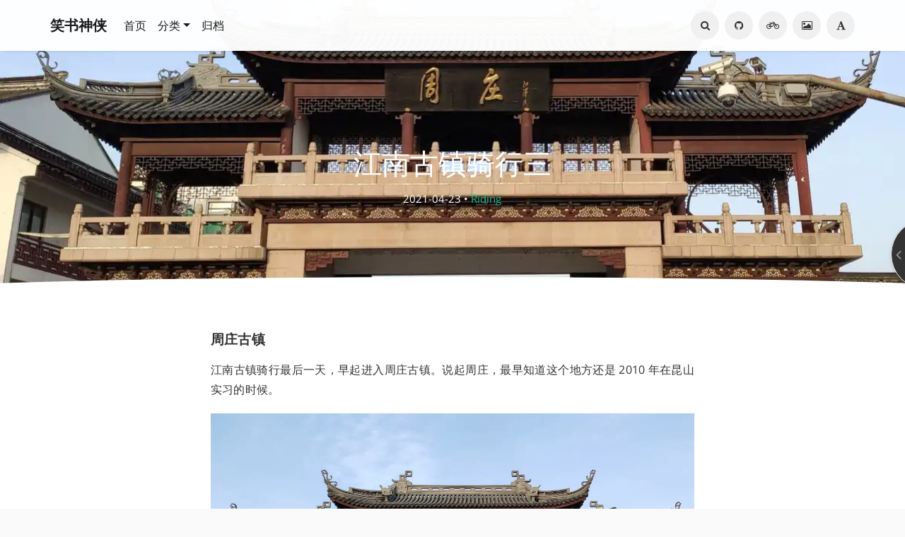

--- FILE ---
content_type: text/html;charset=utf-8
request_url: https://blog.hujiwei.com/blog/66
body_size: 13211
content:
<!DOCTYPE HTML>
<html class="no-js" lang="en" xmlns:my="http://hujiwei.com">
<head>
    <meta charset="UTF-8">
    <meta name="renderer" content="webkit">
    <meta name="HandheldFriendly" content="true">
    <meta http-equiv="X-UA-Compatible" content="IE=edge, chrome=1">
    <meta http-equiv="x-dns-prefetch-control" content="on">
    <link rel="dns-prefetch" href="//cdn.hujiwei.com"/>
    <link rel="dns-prefetch" href="//unpkg.com"/>
    <link rel="shortcut icon" href="//cdn.hujiwei.com/blog/cat1.jpg?imageMogr2/crop/256x256/iradius/128/format/png"/>
    <meta name="viewport" content="width=device-width, initial-scale=1, maximum-scale=1, user-scalable=no"/>
    <meta name="keywords" content="骑行,长途骑行,古镇,周庄古镇,猫,狗,西塘古镇,枫泾古镇,芦墟街区,月河街区,荡漾,嘉兴,历史街区"/>
    <meta name="description" content="江南古镇骑行三"/>
    <meta property="og:title" content="江南古镇骑行三"/>
    <meta property="og:site_name" content="笑书神侠的博客"/>
    <meta property="og:description" content="江南古镇骑行三"/>
    <meta property="og:url" content="https://blog.hujiwei.com/blog/66"/>
    
    <meta property="og:type" content="article"/>
    <meta property="og:image" content="https://cdn.hujiwei.com/photo/IMG_20210417_173106.jpg"/>
    <link rel="canonical" href="https://blog.hujiwei.com/blog/66"/>
    <title>江南古镇骑行三</title>
    <style type="text/css">
        @font-face {
            font-family: 'Open Sans';
            font-style: normal;
            font-weight: 300;
            src: local('Open Sans Light'),
            local('OpenSans-Light'),
            url(//cdn.hujiwei.com/blog/font/OpenSans/300.woff2) format('woff2'),
            url(//cdn.hujiwei.com/blog/font/OpenSans/300.woff) format('woff');
        }
        @font-face {
            font-family: 'Open Sans';
            font-style: italic;
            font-weight: 300;
            src: local('Open Sans Light Italic'),
            local('OpenSansLight-Italic'),
            url(//cdn.hujiwei.com/blog/font/OpenSans/300i.woff2) format('woff2'),
            url(//cdn.hujiwei.com/blog/font/OpenSans/300i.woff) format('woff');
        }
        @font-face {
            font-family: 'Open Sans';
            font-style: normal;
            font-weight: 400;
            src: local('Open Sans'),
            local('OpenSans'),
            url(//cdn.hujiwei.com/blog/font/OpenSans/400.woff2) format('woff2'),
            url(//cdn.hujiwei.com/blog/font/OpenSans/400.woff) format('woff');
        }
        @font-face {
            font-family: 'Open Sans';
            font-style: italic;
            font-weight: 400;
            src: local('Open Sans Italic'),
            local('OpenSans-Italic'),
            url(//cdn.hujiwei.com/blog/font/OpenSans/400i.woff2) format('woff2'),
            url(//cdn.hujiwei.com/blog/font/OpenSans/400i.woff) format('woff');
        }
    </style>
    <style type="text/css">
        @font-face {
            font-family: 'Lora';
            font-style: normal;
            font-weight: 400;
            src: local('Lora Regular'),
            local('Lora-Regular'),
            url(//cdn.hujiwei.com/blog/font/Lora/400.woff2) format('woff2'),
            url(//cdn.hujiwei.com/blog/font/Lora/400.woff) format('woff');
            unicode-range: U+0000-00FF, U+0131, U+0152-0153, U+02BB-02BC, U+02C6, U+02DA, U+02DC, U+2000-206F, U+2074, U+20AC, U+2122, U+2191, U+2193, U+2212, U+2215, U+FEFF, U+FFFD;
        }
        @font-face {
            font-family: 'Lora';
            font-style: normal;
            font-weight: 700;
            src: local('Lora Bold'),
            local('Lora-Bold'),
            url(//cdn.hujiwei.com/blog/font/Lora/700.woff2) format('woff2'),
            url(//cdn.hujiwei.com/blog/font/Lora/700.woff) format('woff');
            unicode-range: U+0000-00FF, U+0131, U+0152-0153, U+02BB-02BC, U+02C6, U+02DA, U+02DC, U+2000-206F, U+2074, U+20AC, U+2122, U+2191, U+2193, U+2212, U+2215, U+FEFF, U+FFFD;
        }
    </style>
    <link rel="stylesheet" href="//cdn.hujiwei.com/blog/css/mirages.min.css?v=1.0">
    <script async src="https://www.googletagmanager.com/gtag/js?id=UA-141144990-1"></script>
    <script type="text/javascript">
        
        // 谷歌统计
        window.dataLayer = window.dataLayer || [];
        function gtag() {
            dataLayer.push(arguments);
        }
        gtag('js', new Date());
        gtag('config', 'UA-141144990-1');
        // 百度统计
        var _hmt = _hmt || [];
        (function () {
            var hm = document.createElement("script");
            hm.src = "//hm.baidu.com/hm.js?d5eae75e5f9854d5f3cef4cbb76774c3";
            var s = document.getElementsByTagName("script")[0];
            s.parentNode.insertBefore(hm, s);
        })();
        
        window['LocalConst'] = {
            DEV_MODE: false,
            HIDE_CODE_LINE_NUMBER: false,
            TRIM_LAST_LINE_BREAK_IN_CODE_BLOCK:true,
            BASE_SCRIPT_URL:"",
            IS_MOBILE: false,
            ENABLE_IMAGE_SIZE_OPTIMIZE: true,
            COMMENT_SYSTEM: 0,
            COMMENT_SYSTEM_EMBED: 0,
            LIGHT_THEME_CLASS: "theme-white",
            OWO_API:"//cdn.hujiwei.com/biaoqing/OwO.json",
            BIAOQING_PAOPAO_PATH:"//cdn.hujiwei.com/biaoqing/paopao/",
            BIAOQING_ARU_PATH:"//cdn.hujiwei.com/biaoqing/aru/",
            ROOT_FONT_SIZE:"100"
        };
        const Mlog = function (message) {
            if (LocalConst.DEV_MODE) {
                console.log(message);
            }
        };
        var autoHideElements = {};
        var registAutoHideElement = function (selector) {
            var tmp = autoHideElements[selector];
            if (typeof (tmp) !== 'undefined') {
                return;
            }
            var element = document.querySelector(selector);
            if (element && typeof (Headroom) !== "undefined") {
                var headroom = new Headroom(element, {
                    tolerance: 5,
                    offset: 5,
                    classes: {
                        initial: "show",
                        pinned: "show",
                        unpinned: "hide"
                    }
                });
                headroom.init();
                autoHideElements[selector] = headroom;
            }
        };
        const getImageAddon = function (cdnType,width, height) {
            if (!LocalConst.ENABLE_IMAGE_SIZE_OPTIMIZE) {
                return "";
            }
            let addon = "?";
            const ratio = window.devicePixelRatio || 1;
            width = width || window.innerWidth;
            height = height || window.innerHeight;
            width = width || 0;
            height = height || 0;
            if (width === 0 && height === 0) {
                return "";
            }
            let format = true ? '/format/webp' : '';
            addon += "imageMogr2/auto-orient/thumbnail/" + parseInt(width * ratio) + "x/quality/50" + format;
            return addon;
        };
        const getBgHeight = function (windowHeight, bannerHeight, mobileBannerHeight) {
            windowHeight = windowHeight || 560;
            if (windowHeight > window.screen.availHeight) {
                windowHeight = window.screen.availHeight;
            }
            bannerHeight = bannerHeight.trim();
            mobileBannerHeight = mobileBannerHeight.trim();
            if (window.innerHeight > window.innerWidth) {
                bannerHeight = parseFloat(mobileBannerHeight);
            } else {
                bannerHeight = parseFloat(bannerHeight);
            }
            bannerHeight = Math.round(windowHeight * bannerHeight / 100);
            return bannerHeight;
        };
        const registLoadBanner = function () {
            if (window.asyncBannerLoadNum >= 0) {
                window.asyncBannerLoadNum++;
                Mlog("Loading Banner..." + window.asyncBannerLoadNum);
            }
        };
        const remove = function (element) {
            if (element) {
                if (typeof element['remove'] === 'function') {
                    element.remove();
                } else if (element.parentNode) {
                    element.parentNode.removeChild(element);
                }
            }
        };
        const loadBanner = function (imgObj, imgUrl, imgWraper, width, height) {
            const background = imgWraper.querySelector('.blog-background');
            const container = imgWraper.querySelector('.lazyload-container');
            const imageSrc = imgUrl + getImageAddon('',width, height);
            background.classList.add("loading");
            remove(imgObj);
            container.style.backgroundImage = 'url(' + imgObj.src + ')';
            container.classList.add('loaded');
            const largeImage = new Image();
            largeImage.src = imageSrc;
            largeImage.onload = function () {
                remove(this);
                background.style.backgroundImage = 'url(' + imageSrc + ')';
                background.classList.remove('loading');
                container.classList.remove('loaded');
                setTimeout(function () {
                    remove(container);
                    if (window.asyncBannerLoadCompleteNum >= 0) {
                        window.asyncBannerLoadCompleteNum++;
                        Mlog("Loaded Banner: " + window.asyncBannerLoadCompleteNum);
                        if (window.asyncBannerLoadCompleteNum === window.asyncBannerLoadNum) {
                            window.asyncBannerLoadNum = -1170;
                            window.asyncBannerLoadCompleteNum = -1170;
                            $('body').trigger("ajax-banner:done");
                        }
                    }
                }, 1001);
            };
        };
    </script>
    <style type="text/css">
        body, button, input, optgroup, select, textarea {
            font-family: 'Mirages Custom', 'Merriweather', 'Open Sans', 'PingFang SC', 'Hiragino Sans GB', 'Microsoft Yahei', 'WenQuanYi Micro Hei', 'Segoe UI Emoji', 'Segoe UI Symbol', Helvetica, Arial, sans-serif;
        }

        .github-box, .github-box .github-box-title h3 {
            font-family: 'Mirages Custom', 'Merriweather', 'Open Sans', 'PingFang SC', 'Hiragino Sans GB', 'Microsoft Yahei', 'WenQuanYi Micro Hei', 'Segoe UI Emoji', 'Segoe UI Symbol', Helvetica, Arial, sans-serif !important;
        }

        .aplayer {
            font-family: 'Mirages Custom', 'Myriad Pro', 'Myriad Set Pro', 'Open Sans', 'PingFang SC', 'Hiragino Sans GB', 'Microsoft Yahei', 'WenQuanYi Micro Hei', Helvetica, arial, sans-serif !important;
        }

        body.content-lang-en.content-serif .post-content {
            font-family: 'Lora', 'PT Serif', 'Source Serif Pro', Georgia, 'PingFang SC', 'Hiragino Sans GB', 'Microsoft Yahei', 'WenQuanYi Micro Hei', serif;
        }

        body.content-lang-en.content-serif.serif-fonts .post-content {
            font-family: 'Lora', 'PT Serif', 'Source Serif Pro', 'Noto Serif CJK SC', 'Noto Serif CJK', 'Noto Serif SC', 'Source Han Serif SC', 'Source Han Serif', 'source-han-serif-sc', 'PT Serif', 'SongTi SC', 'MicroSoft Yahei', serif;
        }

        body.serif-fonts .post-content, body.serif-fonts .blog-title {
            font-family: 'Noto Serif CJK SC', 'Noto Serif CJK', 'Noto Serif SC', 'Source Han Serif SC', 'Source Han Serif', 'source-han-serif-sc', 'PT Serif', 'SongTi SC', 'MicroSoft Yahei', Georgia, serif;
        }

        .dark-mode-state-indicator {
            position: absolute;
            top: -999em;
            left: -999em;
            z-index: 1;
        }

        @media (prefers-color-scheme: dark) {
            .dark-mode-state-indicator {
                z-index: 11;
            }
        }
    </style>
    
</head>
<body class="color-default card use-navbar theme-white desktop macOS macOS-ge-10-11 macOS-ge-10-12 not-safari">
<div class="sp-progress"></div>
<div id="wrap">
    <span id="backtop" class="waves-effect waves-button"><i class="fa fa-angle-up"></i></span>
    <header>
        
    <a id="toggle-nav" class="btn btn-primary" href="javascript:void(0);"><span>MENU</span></a>
    <nav id="site-navigation" class="sidebar no-user-select" role="navigation">
        <div id="nav">
            <div class="author navbar-header">
                <a href="#">
                    <img src="//cdn.hujiwei.com/blog/cat1.jpg?imageMogr2/auto-orient/crop/200x200" alt="Avatar" width="100" height="100"/>
                </a>
            </div>
            <div class="search-box navbar-header">
                <form class="form" id="search-form" action="/blog/search" role="search">
                    <input id="search" type="text" name="keyWord" required placeholder="搜索..." class="search">
                    <button id="search_btn" type="submit" class="search-btn"><i class="fa fa-search"></i></button>
                </form>
            </div>
            <ul id="menu-menu-1" class="menu navbar-nav">
                <li class="menu-item"><a href="/">首页</a></li>
                <li>
                    <a class="slide-toggle">分类</a>
                    <div class="category-list hide">
                        <ul class="list">
                            <li class="category-level-0 category-parent">
                                <a href="/blog/category/1">Code</a>
                            </li>
                            <li class="category-level-0 category-parent">
                                <a href="/blog/category/2">Riding</a>
                            </li>
                            <li class="category-level-0 category-parent">
                                <a href="/blog/category/3">Travel</a>
                            </li>
                            <li class="category-level-0 category-parent">
                                <a href="/blog/category/4">Cat</a>
                            </li>
                            <li class="category-level-0 category-parent">
                                <a href="/blog/category/6">Movie</a>
                            </li>
                            <li class="category-level-0 category-parent">
                                <a href="/blog/category/5">Other</a>
                            </li>
                        </ul>
                    </div>
                </li>
                <li class="menu-item"><a href="/blog/archive" title="Archive">归档</a></li>
            </ul>
        </div>
        <div id="nav-toolbar">
            <div class="side-toolbar">
                <ul class="side-toolbar-list">
                    <li><a id="side-toolbar-github" href="https://github.com/xssxhjw" title="Github" target="_blank"><i class="fa fa-github"></i></a></li>
                    <li><a id="nav-side-toolbar-riding" href="https://qx.hujiwei.com" title="Riding" target="_blank"><i class="fa fa-bicycle"></i></a></li>
                    <li><a id="nav-side-toolbar-pm" href="https://pm.hujiwei.com" title="Photomap" target="_blank"><i class="fa fa-photo"></i></a></li>
                    <li><a id="side-toolbar-read-settings" href="javascript:void(0);" title="ReadSetting"><i class="fa fa-font"></i></a></li>
                </ul>
                <div class="read-settings-container animated">
                    <div class="read-settings animated">
                        <div class="font-size-controls animated">
                            <button type="button" class="font-size-control control-btn-smaller waves-effect waves-button" data-mode="smaller">A</button>
                            <button type="button" class="font-size-display" disabled>100%</button>
                            <button type="button" class="font-size-control control-btn-larger waves-effect waves-button" data-mode="larger">A</button>
                        </div>
                        <div class="background-color-controls animated">
                            <ul>
                                <li><a href="javascript:void(0)" title="Auto Mode" class="background-color-control auto selected" data-mode="auto"><i class="fa fa-adjust"></i></a></li>
                                <li><a href="javascript:void(0)" title="Day Mode" class="background-color-control white" data-mode="white"><i class="fa fa-check-circle"></i></a></li>
                                <li><a href="javascript:void(0)" title="Sunset Mode" class="background-color-control sunset" data-mode="sunset"><i class="fa fa-check-circle"></i></a></li>
                                <li><a href="javascript:void(0)" title="Night Mode" class="background-color-control dark" data-mode="dark"><i class="fa fa-check-circle"></i></a></li>
                            </ul>
                        </div>
                        <div class="font-family-controls">
                            <button type="button" class="font-family-control control-btn-serif" data-mode="serif">Serif</button>
                            <button type="button" class="font-family-control control-btn-sans-serif selected" data-mode="sans-serif">Sans Serif</button>
                        </div>
                    </div>
                </div>
            </div>
        </div>
    </nav>

        
    <nav class="navbar navbar-expand-md navbar-color fixed-top no-user-select">
        <div class="container-fluid">
            <a class="navbar-brand text-brand" href="/">笑书神侠</a>
            <button class="navbar-toggler" type="button" data-toggle="collapse" data-target="#navbarCollapse" aria-controls="navbarCollapse" aria-expanded="false" aria-label="Toggle navigation">
                <span class="navbar-toggler-icon"></span>
            </button>
            <div class="collapse navbar-collapse" id="navbarCollapse">
                <ul class="navbar-nav mr-auto">
                    <li class="nav-item"><a class="nav-link" href="/">首页</a></li>
                    <li class="nav-item dropdown">
                        <a class="nav-link dropdown-toggle" href="#" id="dashboard-dropdown" role="button" data-toggle="dropdown" aria-haspopup="true" aria-expanded="false">分类</a>
                        <ul class="dropdown-menu">
                            <li class="dropdown-item category-level-0 category-parent">
                                <a href="/blog/category/1">Code</a>
                            </li>
                            <li class="dropdown-item category-level-0 category-parent">
                                <a href="/blog/category/2">Riding</a>
                            </li>
                            <li class="dropdown-item category-level-0 category-parent">
                                <a href="/blog/category/3">Travel</a>
                            </li>
                            <li class="dropdown-item category-level-0 category-parent">
                                <a href="/blog/category/4">Cat</a>
                            </li>
                            <li class="dropdown-item category-level-0 category-parent">
                                <a href="/blog/category/6">Movie</a>
                            </li>
                            <li class="dropdown-item category-level-0 category-parent">
                                <a href="/blog/category/5">Other</a>
                            </li>
                        </ul>
                    </li>
                    <li class="nav-item"><a class="nav-link" href="/blog/archive">归档</a></li>
                </ul>
                <ul class="navbar-nav side-toolbar-list">
                    <li class="navbar-search-container">
                        <a id="navbar-search" class="search-form-input" href="javascript:void(0);" title="Search..."><i class="fa fa-search"></i></a>
                        <form class="search-form" action="/blog/search" role="search">
                            <input type="text" name="keyWord" required placeholder="Search..." class="search">
                        </form>
                    </li>
                    <li><a id="nav-side-toolbar-github" href="https://github.com/xssxhjw" title="Github" target="_blank"><i class="fa fa-github"></i></a></li>
                    <li><a id="nav-side-toolbar-riding" href="https://qx.hujiwei.com" title="Riding" target="_blank"><i class="fa fa-bicycle"></i></a></li>
                    <li><a id="nav-side-toolbar-pm" href="https://pm.hujiwei.com" title="Photomap" target="_blank"><i class="fa fa-photo"></i></a></li>
                    <li>
                        <a id="nav-side-toolbar-read-settings" href="javascript:void(0);" title="ReadSetting"><i class="fa fa-font"></i></a>
                        <div class="read-settings-container animated">
                            <div class="read-settings animated">
                                <div class="font-size-controls animated">
                                    <button type="button" class="font-size-control control-btn-smaller waves-effect waves-button" data-mode="smaller">A</button>
                                    <button type="button" class="font-size-display" disabled>100%</button>
                                    <button type="button" class="font-size-control control-btn-larger waves-effect waves-button" data-mode="larger">A</button>
                                </div>
                                <div class="background-color-controls animated">
                                    <ul>
                                        <li><a href="javascript:void(0)" title="Auto Mode" class="background-color-control auto selected" data-mode="auto"><i class="fa fa-adjust"></i></a></li>
                                        <li><a href="javascript:void(0)" title="Day Mode" class="background-color-control white" data-mode="white"><i class="fa fa-check-circle"></i></a></li>
                                        <li><a href="javascript:void(0)" title="Sunset Mode" class="background-color-control sunset" data-mode="sunset"><i class="fa fa-check-circle"></i></a></li>
                                        <li><a href="javascript:void(0)" title="Night Mode" class="background-color-control dark" data-mode="dark"><i class="fa fa-check-circle"></i></a></li>
                                    </ul>
                                </div>
                                <div class="font-family-controls">
                                    <button type="button" class="font-family-control  control-btn-serif" data-mode="serif">Serif
                                    </button>
                                    <button type="button" class="font-family-control  control-btn-sans-serif selected" data-mode="sans-serif">Sans Serif
                                    </button>
                                </div>
                            </div>
                        </div>
                    </li>
                </ul>
            </div>
        </div>
    </nav>

    </header>
    <div id="body">
        
    <style type="text/css">
        #masthead::after {
            content: '';
            width: 150%;
            height: 4.375rem;
            background: #fff;
            left: -25%;
            bottom: -1.875rem;
            border-radius: 100%;
            position: absolute;
            z-index: -1;
        }

        .inner::after {
            content: '';
            width: 150%;
            height: 4.375rem;
            background-color: #fff;
            left: -25%;
            bottom: -1.875rem;
            border-radius: 100%;
            position: absolute;
        }

        @media screen and (max-width: 25rem) {
            #masthead::after, .inner::after {
                width: 250%;
                left: -75%;
                bottom: -3.875rem;
            }
        }

        @media screen and (min-width: 25.0625rem) and (max-width: 37.4375rem) {
            #masthead::after, .inner::after {
                width: 200%;
                left: -50%;
                bottom: -2.875rem;
            }
        }

        body.theme-dark #masthead {
            box-shadow: none;
            -webkit-box-shadow: none;
        }

        body.theme-dark #masthead::after {
            background-color: #2c2a2a;
        }

        body.theme-dark .inner::after {
            background-color: #2c2a2a;
        }

        body.theme-sunset .inner::after, body.theme-sunset #masthead::after {
            background-color: #F8F1E4;
        }

        #post article {
            margin-top: -0.625rem;
        }

        #index {
            padding-top: 0.375rem;
        }
    </style>
    
    <style type="text/css">
        div#comments {
            margin-top: 0;
        }

        #footer {
            padding: 1.25rem 0;
        }
    </style>
    
    

        <script>
            LocalConst.TOC_AT_LEFT = false;
            LocalConst.SHOW_TOC = true;
        </script>
        <a id="toggle-menu-tree" class="revert" href="javascript:void(0);"><i class="fa fa-angle-left"></i></a>
        <div id="post-menu">
            <div id="toc-wrap">
                <div id="toc-content">
                    <h2 id="post-menu-title">Table Of Content</h2>
                    <div class="index-menu"><ul class='index-menu-list'><li class='index-menu-item'><a data-scroll class='index-menu-link' href='#menu_index_0' title='周庄古镇'><span class='menu-content'>周庄古镇</span></a></li><li class='index-menu-item'><a data-scroll class='index-menu-link' href='#menu_index_1' title='芦墟街区'><span class='menu-content'>芦墟街区</span></a></li><li class='index-menu-item'><a data-scroll class='index-menu-link' href='#menu_index_2' title='西塘古镇'><span class='menu-content'>西塘古镇</span></a></li><li class='index-menu-item'><a data-scroll class='index-menu-link' href='#menu_index_3' title='枫泾古镇'><span class='menu-content'>枫泾古镇</span></a></li><li class='index-menu-item'><a data-scroll class='index-menu-link' href='#menu_index_4' title='月河街区'><span class='menu-content'>月河街区</span></a></li><li class='index-menu-item'><a data-scroll class='index-menu-link' href='#menu_index_5' title='返程路上的猫'><span class='menu-content'>返程路上的猫</span></a></li><li class='index-menu-item'><a data-scroll class='index-menu-link' href='#menu_index_6' title='结束语'><span class='menu-content'>结束语</span></a></li></ul></div>
                </div>
            </div>
        </div>
        <header id="masthead" class="align-center align-middle">
    <div class="blog-background"></div>
    <div class="lazyload-container"></div>
    <script type="text/javascript">registLoadBanner();</script>
    <img id="lazyload-img" alt="page banner image" src="https://cdn.hujiwei.com/photo/IMG_20210417_173106.jpg?imageView2/2/w/64/q/75" style="display: none" onload="loadBanner(this,&quot;https:\/\/cdn.hujiwei.com\/photo\/IMG_20210417_173106.jpg&quot;,document.querySelector(&#39;#masthead&#39;),window.screen.availWidth, window.screen.availHeight);"/>
    <script type="text/javascript">
        const masthead = document.querySelector("#masthead");
        masthead.style.height = getBgHeight(window.innerHeight, '60', '40') + "px";
    </script>
    <div class="inner">
        <div class="container">
            <h1 class="blog-title">江南古镇骑行三</h1>
            
            <h2 class="blog-description">
                <span>2021-04-23  • </span><a href="/blog/category/2">Riding</a>
            </h2>
        </div>
    </div>
</header>
        <div class="container">
            <div class="row">
                <div id="post" role="main">
                    <article class="post">
                        
                        <div id="blogContent" class="post-content"><span id="menu_index_0" name="menu_index_0"></span>
<h4>周庄古镇</h4> 
<p>江南古镇骑行最后一天，早起进入周庄古镇。说起周庄，最早知道这个地方还是 2010 年在昆山实习的时候。</p> 
<p> </p>
<section class="lazy-load" style="width:3081px;"> 
 <div class="placeholder" style="padding-bottom:59.92%;"></div> 
 <div class="progressiveMedia"> 
  <img src="https://cdn.hujiwei.com/photo/IMG_20210417_173106.jpg?imageView2/2/w/64/q/20" alt="周庄" class="img-small" no-zoom="true" data-src="https://cdn.hujiwei.com/photo/IMG_20210417_173106.jpg" onload="javascript:this.classList.add('loaded');"> 
 </div> 
</section>
<p></p> 
<p> </p>
<section class="lazy-load" style="width:2855px;"> 
 <div class="placeholder" style="padding-bottom:52.22%;"></div> 
 <div class="progressiveMedia"> 
  <img src="https://cdn.hujiwei.com/photo/IMG_20210417_210948.jpg?imageView2/2/w/64/q/20" alt="" class="img-small" no-zoom="true" data-src="https://cdn.hujiwei.com/photo/IMG_20210417_210948.jpg" onload="javascript:this.classList.add('loaded');"> 
 </div> 
</section>
<p></p> 
<figcaption class="image-caption-manual">
  ▲周庄古镇 
</figcaption> 
<p>周庄古镇相比前两天的古镇规模确实要大一些，在里面逛了两个多小时也没完全逛完。</p> 
<p> </p>
<section class="lazy-load" style="width:3477px;"> 
 <div class="placeholder" style="padding-bottom:43.95%;"></div> 
 <div class="progressiveMedia"> 
  <img src="https://cdn.hujiwei.com/photo/IMG_20210418_073459.jpg?imageView2/2/w/64/q/20" alt="" class="img-small" no-zoom="true" data-src="https://cdn.hujiwei.com/photo/IMG_20210418_073459.jpg" onload="javascript:this.classList.add('loaded');"> 
 </div> 
</section>
<p></p> 
<figcaption class="image-caption-manual">
  ▲没想到周庄还是 AAAAA 景区 
</figcaption> 
<p> </p>
<section class="lazy-load" style="width:2879px;"> 
 <div class="placeholder" style="padding-bottom:67.45%;"></div> 
 <div class="progressiveMedia"> 
  <img src="https://cdn.hujiwei.com/photo/IMG_20210418_073439.jpg?imageView2/2/w/64/q/20" alt="怪楼" class="img-small" no-zoom="true" data-src="https://cdn.hujiwei.com/photo/IMG_20210418_073439.jpg" onload="javascript:this.classList.add('loaded');"> 
 </div> 
</section>
<p></p> 
<figcaption class="image-caption-manual">
  ▲怪楼不知道怪在哪里 
</figcaption> 
<p> </p>
<section class="lazy-load" style="width:757px;"> 
 <div class="placeholder" style="padding-bottom:88.64%;"></div> 
 <div class="progressiveMedia"> 
  <img src="https://cdn.hujiwei.com/photo/IMG_20210418_073254.jpg?imageView2/2/w/64/q/20" alt="猫" class="img-small" no-zoom="true" data-src="https://cdn.hujiwei.com/photo/IMG_20210418_073254.jpg" onload="javascript:this.classList.add('loaded');"> 
 </div> 
</section>
<p></p> 
<figcaption class="image-caption-manual">
  ▲又在古镇里看到猫了 
</figcaption> 
<p> </p>
<section class="lazy-load" style="width:954px;"> 
 <div class="placeholder" style="padding-bottom:117.30%;"></div> 
 <div class="progressiveMedia"> 
  <img src="https://cdn.hujiwei.com/photo/IMG_20210418_073354.jpg?imageView2/2/w/64/q/20" alt="猫" class="img-small" no-zoom="true" data-src="https://cdn.hujiwei.com/photo/IMG_20210418_073354.jpg" onload="javascript:this.classList.add('loaded');"> 
 </div> 
</section>
<p></p> 
<figcaption class="image-caption-manual">
  ▲没走多远没遇到猫了 
</figcaption> 
<p> </p>
<section class="lazy-load" style="width:713px;"> 
 <div class="placeholder" style="padding-bottom:114.31%;"></div> 
 <div class="progressiveMedia"> 
  <img src="https://cdn.hujiwei.com/photo/IMG_20210418_073042.jpg?imageView2/2/w/64/q/20" alt="" class="img-small" no-zoom="true" data-src="https://cdn.hujiwei.com/photo/IMG_20210418_073042.jpg" onload="javascript:this.classList.add('loaded');"> 
 </div> 
</section>
<p></p> 
<figcaption class="image-caption-manual">
  ▲又看见一只小黑 
</figcaption> 
<p> </p>
<section class="lazy-load" style="width:1217px;"> 
 <div class="placeholder" style="padding-bottom:100.08%;"></div> 
 <div class="progressiveMedia"> 
  <img src="https://cdn.hujiwei.com/photo/IMG_20210418_073007.jpg?imageView2/2/w/64/q/20" alt="" class="img-small" no-zoom="true" data-src="https://cdn.hujiwei.com/photo/IMG_20210418_073007.jpg" onload="javascript:this.classList.add('loaded');"> 
 </div> 
</section>
<p></p> 
<figcaption class="image-caption-manual">
  ▲又在屋顶发现一只大橘 
</figcaption> 
<p> </p>
<section class="lazy-load" style="width:1846px;"> 
 <div class="placeholder" style="padding-bottom:122.37%;"></div> 
 <div class="progressiveMedia"> 
  <img src="https://cdn.hujiwei.com/photo/IMG_20210418_072948.jpg?imageView2/2/w/64/q/20" alt="" class="img-small" no-zoom="true" data-src="https://cdn.hujiwei.com/photo/IMG_20210418_072948.jpg" onload="javascript:this.classList.add('loaded');"> 
 </div> 
</section>
<p></p> 
<figcaption class="image-caption-manual">
  ▲具有江南特色的古镇小巷 
</figcaption> 
<p> </p>
<section class="lazy-load" style="width:1728px;"> 
 <div class="placeholder" style="padding-bottom:84.55%;"></div> 
 <div class="progressiveMedia"> 
  <img src="https://cdn.hujiwei.com/photo/IMG_20210418_072850.jpg?imageView2/2/w/64/q/20" alt="" class="img-small" no-zoom="true" data-src="https://cdn.hujiwei.com/photo/IMG_20210418_072850.jpg" onload="javascript:this.classList.add('loaded');"> 
 </div> 
</section>
<p></p> 
<p> </p>
<section class="lazy-load" style="width:1562px;"> 
 <div class="placeholder" style="padding-bottom:83.87%;"></div> 
 <div class="progressiveMedia"> 
  <img src="https://cdn.hujiwei.com/photo/IMG_20210418_072913.jpg?imageView2/2/w/64/q/20" alt="" class="img-small" no-zoom="true" data-src="https://cdn.hujiwei.com/photo/IMG_20210418_072913.jpg" onload="javascript:this.classList.add('loaded');"> 
 </div> 
</section>
<p></p> 
<figcaption class="image-caption-manual">
  ▲这里的猫是真多呀 
</figcaption> 
<p> </p>
<section class="lazy-load" style="width:1439px;"> 
 <div class="placeholder" style="padding-bottom:92.43%;"></div> 
 <div class="progressiveMedia"> 
  <img src="https://cdn.hujiwei.com/photo/IMG_20210418_072829.jpg?imageView2/2/w/64/q/20" alt="狗" class="img-small" no-zoom="true" data-src="https://cdn.hujiwei.com/photo/IMG_20210418_072829.jpg" onload="javascript:this.classList.add('loaded');"> 
 </div> 
</section>
<p></p> 
<figcaption class="image-caption-manual">
  ▲有猫也有狗 
</figcaption> 
<p> </p>
<section class="lazy-load" style="width:1112px;"> 
 <div class="placeholder" style="padding-bottom:108.63%;"></div> 
 <div class="progressiveMedia"> 
  <img src="https://cdn.hujiwei.com/photo/IMG_20210418_072805.jpg?imageView2/2/w/64/q/20" alt="猫" class="img-small" no-zoom="true" data-src="https://cdn.hujiwei.com/photo/IMG_20210418_072805.jpg" onload="javascript:this.classList.add('loaded');"> 
 </div> 
</section>
<p></p> 
<figcaption class="image-caption-manual">
  ▲一滩猫 
</figcaption> 
<p> </p>
<section class="lazy-load" style="width:3505px;"> 
 <div class="placeholder" style="padding-bottom:55.41%;"></div> 
 <div class="progressiveMedia"> 
  <img src="https://cdn.hujiwei.com/photo/IMG_20210418_072658.jpg?imageView2/2/w/64/q/20" alt="" class="img-small" no-zoom="true" data-src="https://cdn.hujiwei.com/photo/IMG_20210418_072658.jpg" onload="javascript:this.classList.add('loaded');"> 
 </div> 
</section>
<p></p> 
<figcaption class="image-caption-manual">
  ▲名人故居 
</figcaption> 
<p> </p>
<section class="lazy-load" style="width:1846px;"> 
 <div class="placeholder" style="padding-bottom:157.75%;"></div> 
 <div class="progressiveMedia"> 
  <img src="https://cdn.hujiwei.com/photo/IMG_20210418_072548.jpg?imageView2/2/w/64/q/20" alt="麻雀" class="img-small" no-zoom="true" data-src="https://cdn.hujiwei.com/photo/IMG_20210418_072548.jpg" onload="javascript:this.classList.add('loaded');"> 
 </div> 
</section>
<p></p> 
<figcaption class="image-caption-manual">
  ▲小麻雀不要挡道 
</figcaption> 
<p> </p>
<section class="lazy-load" style="width:3560px;"> 
 <div class="placeholder" style="padding-bottom:51.85%;"></div> 
 <div class="progressiveMedia"> 
  <img src="https://cdn.hujiwei.com/photo/IMG_20210418_072632.jpg?imageView2/2/w/64/q/20" alt="" class="img-small" no-zoom="true" data-src="https://cdn.hujiwei.com/photo/IMG_20210418_072632.jpg" onload="javascript:this.classList.add('loaded');"> 
 </div> 
</section>
<p></p> 
<figcaption class="image-caption-manual">
  ▲古镇风光 
</figcaption> 
<p> </p>
<section class="lazy-load" style="width:4000px;"> 
 <div class="placeholder" style="padding-bottom:46.15%;"></div> 
 <div class="progressiveMedia"> 
  <img src="https://cdn.hujiwei.com/photo/IMG_20210418_063546.jpg?imageView2/2/w/64/q/20" alt="" class="img-small" no-zoom="true" data-src="https://cdn.hujiwei.com/photo/IMG_20210418_063546.jpg" onload="javascript:this.classList.add('loaded');"> 
 </div> 
</section>
<p></p> 
<p> </p>
<section class="lazy-load" style="width:2672px;"> 
 <div class="placeholder" style="padding-bottom:59.62%;"></div> 
 <div class="progressiveMedia"> 
  <img src="https://cdn.hujiwei.com/photo/IMG_20210418_072508.jpg?imageView2/2/w/64/q/20" alt="" class="img-small" no-zoom="true" data-src="https://cdn.hujiwei.com/photo/IMG_20210418_072508.jpg" onload="javascript:this.classList.add('loaded');"> 
 </div> 
</section>
<p></p> 
<figcaption class="image-caption-manual">
  ▲古镇双桥 
</figcaption> 
<p> </p>
<section class="lazy-load" style="width:2681px;"> 
 <div class="placeholder" style="padding-bottom:66.32%;"></div> 
 <div class="progressiveMedia"> 
  <img src="https://cdn.hujiwei.com/photo/IMG_20210418_072434.jpg?imageView2/2/w/64/q/20" alt="古戏台" class="img-small" no-zoom="true" data-src="https://cdn.hujiwei.com/photo/IMG_20210418_072434.jpg" onload="javascript:this.classList.add('loaded');"> 
 </div> 
</section>
<p></p> 
<figcaption class="image-caption-manual">
  ▲古戏台似乎是每个古镇的标配 
</figcaption> 
<p> </p>
<section class="lazy-load" style="width:4000px;"> 
 <div class="placeholder" style="padding-bottom:46.15%;"></div> 
 <div class="progressiveMedia"> 
  <img src="https://cdn.hujiwei.com/photo/IMG_20210418_062931.jpg?imageView2/2/w/64/q/20" alt="" class="img-small" no-zoom="true" data-src="https://cdn.hujiwei.com/photo/IMG_20210418_062931.jpg" onload="javascript:this.classList.add('loaded');"> 
 </div> 
</section>
<p></p> 
<p> </p>
<section class="lazy-load" style="width:4000px;"> 
 <div class="placeholder" style="padding-bottom:46.15%;"></div> 
 <div class="progressiveMedia"> 
  <img src="https://cdn.hujiwei.com/photo/IMG_20210418_062950.jpg?imageView2/2/w/64/q/20" alt="" class="img-small" no-zoom="true" data-src="https://cdn.hujiwei.com/photo/IMG_20210418_062950.jpg" onload="javascript:this.classList.add('loaded');"> 
 </div> 
</section>
<p></p> 
<figcaption class="image-caption-manual">
  ▲水乡古镇 
</figcaption> 
<p> </p>
<section class="lazy-load" style="width:1846px;"> 
 <div class="placeholder" style="padding-bottom:163.87%;"></div> 
 <div class="progressiveMedia"> 
  <img src="https://cdn.hujiwei.com/photo/IMG_20210418_072530.jpg?imageView2/2/w/64/q/20" alt="" class="img-small" no-zoom="true" data-src="https://cdn.hujiwei.com/photo/IMG_20210418_072530.jpg" onload="javascript:this.classList.add('loaded');"> 
 </div> 
</section>
<p></p> 
<figcaption class="image-caption-manual">
  ▲周庄沈厅 
</figcaption> 
<p> </p>
<section class="lazy-load" style="width:1097px;"> 
 <div class="placeholder" style="padding-bottom:122.06%;"></div> 
 <div class="progressiveMedia"> 
  <img src="https://cdn.hujiwei.com/photo/IMG_20210418_072254.jpg?imageView2/2/w/64/q/20" alt="猫" class="img-small" no-zoom="true" data-src="https://cdn.hujiwei.com/photo/IMG_20210418_072254.jpg" onload="javascript:this.classList.add('loaded');"> 
 </div> 
</section>
<p></p> 
<figcaption class="image-caption-manual">
  ▲一只在等鱼吃的小猫 
</figcaption> 
<p> </p>
<section class="lazy-load" style="width:2467px;"> 
 <div class="placeholder" style="padding-bottom:67.04%;"></div> 
 <div class="progressiveMedia"> 
  <img src="https://cdn.hujiwei.com/photo/IMG_20210418_072220.jpg?imageView2/2/w/64/q/20" alt="" class="img-small" no-zoom="true" data-src="https://cdn.hujiwei.com/photo/IMG_20210418_072220.jpg" onload="javascript:this.classList.add('loaded');"> 
 </div> 
</section>
<p></p> 
<figcaption class="image-caption-manual">
  ▲古镇风光 
</figcaption> 
<p> </p>
<section class="lazy-load" style="width:2931px;"> 
 <div class="placeholder" style="padding-bottom:59.81%;"></div> 
 <div class="progressiveMedia"> 
  <img src="https://cdn.hujiwei.com/photo/IMG_20210418_072051.jpg?imageView2/2/w/64/q/20" alt="" class="img-small" no-zoom="true" data-src="https://cdn.hujiwei.com/photo/IMG_20210418_072051.jpg" onload="javascript:this.classList.add('loaded');"> 
 </div> 
</section>
<p></p> 
<figcaption class="image-caption-manual">
  ▲南湖胜境 
</figcaption> 
<p> </p>
<section class="lazy-load" style="width:1330px;"> 
 <div class="placeholder" style="padding-bottom:98.12%;"></div> 
 <div class="progressiveMedia"> 
  <img src="https://cdn.hujiwei.com/photo/IMG_20210418_072024.jpg?imageView2/2/w/64/q/20" alt="" class="img-small" no-zoom="true" data-src="https://cdn.hujiwei.com/photo/IMG_20210418_072024.jpg" onload="javascript:this.classList.add('loaded');"> 
 </div> 
</section>
<p></p> 
<figcaption class="image-caption-manual">
  ▲一只小暹罗 
</figcaption> 
<p> </p>
<section class="lazy-load" style="width:4208px;"> 
 <div class="placeholder" style="padding-bottom:46.15%;"></div> 
 <div class="progressiveMedia"> 
  <img src="https://cdn.hujiwei.com/photo/IMG_20210418_075552.jpg?imageView2/2/w/64/q/20" alt="周庄博物馆" class="img-small" no-zoom="true" data-src="https://cdn.hujiwei.com/photo/IMG_20210418_075552.jpg" onload="javascript:this.classList.add('loaded');"> 
 </div> 
</section>
<p></p> 
<figcaption class="image-caption-manual">
  ▲周庄博物馆 
</figcaption> 
<p> </p>
<section class="lazy-load" style="width:1224px;"> 
 <div class="placeholder" style="padding-bottom:71.57%;"></div> 
 <div class="progressiveMedia"> 
  <img src="https://cdn.hujiwei.com/photo/IMG_20210418_080219.jpg?imageView2/2/w/64/q/20" alt="猫" class="img-small" no-zoom="true" data-src="https://cdn.hujiwei.com/photo/IMG_20210418_080219.jpg" onload="javascript:this.classList.add('loaded');"> 
 </div> 
</section>
<p></p> 
<figcaption class="image-caption-manual">
  ▲离开前又看到了两只想吃鱼的猫 
</figcaption> 
<p> </p>
<section class="lazy-load" style="width:1506px;"> 
 <div class="placeholder" style="padding-bottom:120.78%;"></div> 
 <div class="progressiveMedia"> 
  <img src="https://cdn.hujiwei.com/photo/IMG_20210418_081622.jpg?imageView2/2/w/64/q/20" alt="如意塔" class="img-small" no-zoom="true" data-src="https://cdn.hujiwei.com/photo/IMG_20210418_081622.jpg" onload="javascript:this.classList.add('loaded');"> 
 </div> 
</section>
<p></p> 
<figcaption class="image-caption-manual">
  ▲如意塔 
</figcaption> 
<p>拍完这个塔就离开周庄了。</p> 
<span id="menu_index_1" name="menu_index_1"></span>
<h4>芦墟街区</h4> 
<p> </p>
<section class="lazy-load" style="width:4000px;"> 
 <div class="placeholder" style="padding-bottom:46.15%;"></div> 
 <div class="progressiveMedia"> 
  <img src="https://cdn.hujiwei.com/photo/IMG_20210418_085734.jpg?imageView2/2/w/64/q/20" alt="大渠荡" class="img-small" no-zoom="true" data-src="https://cdn.hujiwei.com/photo/IMG_20210418_085734.jpg" onload="javascript:this.classList.add('loaded');"> 
 </div> 
</section>
<p></p> 
<figcaption class="image-caption-manual">
  ▲大渠荡 
</figcaption> 
<p>这边有很多大片的水域，不是叫什么荡就是叫什么漾，对荡漾一词又有了新的认识了。</p> 
<p> </p>
<section class="lazy-load" style="width:1846px;"> 
 <div class="placeholder" style="padding-bottom:184.78%;"></div> 
 <div class="progressiveMedia"> 
  <img src="https://cdn.hujiwei.com/photo/IMG_20210418_105651.jpg?imageView2/2/w/64/q/20" alt="芦墟" class="img-small" no-zoom="true" data-src="https://cdn.hujiwei.com/photo/IMG_20210418_105651.jpg" onload="javascript:this.classList.add('loaded');"> 
 </div> 
</section>
<p></p> 
<p> </p>
<section class="lazy-load" style="width:1414px;"> 
 <div class="placeholder" style="padding-bottom:174.54%;"></div> 
 <div class="progressiveMedia"> 
  <img src="https://cdn.hujiwei.com/photo/IMG_20210418_105613.jpg?imageView2/2/w/64/q/20" alt="" class="img-small" no-zoom="true" data-src="https://cdn.hujiwei.com/photo/IMG_20210418_105613.jpg" onload="javascript:this.classList.add('loaded');"> 
 </div> 
</section>
<p></p> 
<p> </p>
<section class="lazy-load" style="width:2959px;"> 
 <div class="placeholder" style="padding-bottom:62.39%;"></div> 
 <div class="progressiveMedia"> 
  <img src="https://cdn.hujiwei.com/photo/IMG_20210418_105627.jpg?imageView2/2/w/64/q/20" alt="" class="img-small" no-zoom="true" data-src="https://cdn.hujiwei.com/photo/IMG_20210418_105627.jpg" onload="javascript:this.classList.add('loaded');"> 
 </div> 
</section>
<p></p> 
<figcaption class="image-caption-manual">
  ▲芦墟 
</figcaption> 
<p>其实就是一条街道没什么特别的地方，接着继续赶往西塘古镇。</p> 
<span id="menu_index_2" name="menu_index_2"></span>
<h4>西塘古镇</h4> 
<p>十点多终于赶到西塘古镇，这个时间点不买票肯定是进不去的，打算在外围开放区域看看就算了。</p> 
<p> </p>
<section class="lazy-load" style="width:1728px;"> 
 <div class="placeholder" style="padding-bottom:86.28%;"></div> 
 <div class="progressiveMedia"> 
  <img src="https://cdn.hujiwei.com/photo/IMG_20210418_101835.jpg?imageView2/2/w/64/q/20" alt="猫" class="img-small" no-zoom="true" data-src="https://cdn.hujiwei.com/photo/IMG_20210418_101835.jpg" onload="javascript:this.classList.add('loaded');"> 
 </div> 
</section>
<p></p> 
<figcaption class="image-caption-manual">
  ▲一到镇上就遇到猫了 
</figcaption> 
<p> </p>
<section class="lazy-load" style="width:2720px;"> 
 <div class="placeholder" style="padding-bottom:65.44%;"></div> 
 <div class="progressiveMedia"> 
  <img src="https://cdn.hujiwei.com/photo/IMG_20210418_105442.jpg?imageView2/2/w/64/q/20" alt="" class="img-small" no-zoom="true" data-src="https://cdn.hujiwei.com/photo/IMG_20210418_105442.jpg" onload="javascript:this.classList.add('loaded');"> 
 </div> 
</section>
<p></p> 
<p> </p>
<section class="lazy-load" style="width:4000px;"> 
 <div class="placeholder" style="padding-bottom:46.15%;"></div> 
 <div class="progressiveMedia"> 
  <img src="https://cdn.hujiwei.com/photo/IMG_20210418_105126.jpg?imageView2/2/w/64/q/20" alt="" class="img-small" no-zoom="true" data-src="https://cdn.hujiwei.com/photo/IMG_20210418_105126.jpg" onload="javascript:this.classList.add('loaded');"> 
 </div> 
</section>
<p></p> 
<figcaption class="image-caption-manual">
  ▲西塘古镇 
</figcaption> 
<p> </p>
<section class="lazy-load" style="width:3778px;"> 
 <div class="placeholder" style="padding-bottom:48.86%;"></div> 
 <div class="progressiveMedia"> 
  <img src="https://cdn.hujiwei.com/photo/IMG_20210418_105515.jpg?imageView2/2/w/64/q/20" alt="" class="img-small" no-zoom="true" data-src="https://cdn.hujiwei.com/photo/IMG_20210418_105515.jpg" onload="javascript:this.classList.add('loaded');"> 
 </div> 
</section>
<p></p> 
<figcaption class="image-caption-manual">
  ▲去的时候正在举办汉服节，穿汉服可以免门票 
</figcaption> 
<p>外围没什么看的，就离开去往枫泾古镇。</p> 
<span id="menu_index_3" name="menu_index_3"></span>
<h4>枫泾古镇</h4> 
<p>枫泾古镇是上海的一个古镇，也是本次骑行中唯一的一个上海古镇。下午一点到达枫泾古镇。古镇不大就随便逛了下。</p> 
<p> </p>
<section class="lazy-load" style="width:3144px;"> 
 <div class="placeholder" style="padding-bottom:58.72%;"></div> 
 <div class="progressiveMedia"> 
  <img src="https://cdn.hujiwei.com/photo/IMG_20210418_131148.jpg?imageView2/2/w/64/q/20" alt="" class="img-small" no-zoom="true" data-src="https://cdn.hujiwei.com/photo/IMG_20210418_131148.jpg" onload="javascript:this.classList.add('loaded');"> 
 </div> 
</section>
<p></p> 
<figcaption class="image-caption-manual">
  ▲还是一样的古镇风光 
</figcaption> 
<p> </p>
<section class="lazy-load" style="width:1012px;"> 
 <div class="placeholder" style="padding-bottom:92.59%;"></div> 
 <div class="progressiveMedia"> 
  <img src="https://cdn.hujiwei.com/photo/IMG_20210418_131032.jpg?imageView2/2/w/64/q/20" alt="猫" class="img-small" no-zoom="true" data-src="https://cdn.hujiwei.com/photo/IMG_20210418_131032.jpg" onload="javascript:this.classList.add('loaded');"> 
 </div> 
</section>
<p></p> 
<figcaption class="image-caption-manual">
  ▲古镇上的大橘 
</figcaption> 
<p> </p>
<section class="lazy-load" style="width:4000px;"> 
 <div class="placeholder" style="padding-bottom:46.15%;"></div> 
 <div class="progressiveMedia"> 
  <img src="https://cdn.hujiwei.com/photo/IMG_20210418_131621.jpg?imageView2/2/w/64/q/20" alt="" class="img-small" no-zoom="true" data-src="https://cdn.hujiwei.com/photo/IMG_20210418_131621.jpg" onload="javascript:this.classList.add('loaded');"> 
 </div> 
</section>
<p></p> 
<figcaption class="image-caption-manual">
  ▲火政就是消防 
</figcaption> 
<p> </p>
<section class="lazy-load" style="width:4208px;"> 
 <div class="placeholder" style="padding-bottom:46.15%;"></div> 
 <div class="progressiveMedia"> 
  <img src="https://cdn.hujiwei.com/photo/IMG_20210418_132101.jpg?imageView2/2/w/64/q/20" alt="" class="img-small" no-zoom="true" data-src="https://cdn.hujiwei.com/photo/IMG_20210418_132101.jpg" onload="javascript:this.classList.add('loaded');"> 
 </div> 
</section>
<p></p> 
<figcaption class="image-caption-manual">
  ▲古镇建筑 
</figcaption> 
<p> </p>
<section class="lazy-load" style="width:4000px;"> 
 <div class="placeholder" style="padding-bottom:46.15%;"></div> 
 <div class="progressiveMedia"> 
  <img src="https://cdn.hujiwei.com/photo/IMG_20210418_133005.jpg?imageView2/2/w/64/q/20" alt="" class="img-small" no-zoom="true" data-src="https://cdn.hujiwei.com/photo/IMG_20210418_133005.jpg" onload="javascript:this.classList.add('loaded');"> 
 </div> 
</section>
<p></p> 
<figcaption class="image-caption-manual">
  ▲吴越之界 
</figcaption> 
<span id="menu_index_4" name="menu_index_4"></span>
<h4>月河街区</h4> 
<p>逛完古镇就开始返程了，到了嘉兴城区看到月河街区就想起之前骑行<a href="/blog/39">杭嘉湖</a>的时候也到过这里，就准备再去看看。</p> 
<p> </p>
<section class="lazy-load" style="width:1166px;"> 
 <div class="placeholder" style="padding-bottom:190.05%;"></div> 
 <div class="progressiveMedia"> 
  <img src="https://cdn.hujiwei.com/photo/IMG_20210418_164047.jpg?imageView2/2/w/64/q/20" alt="月河街区" class="img-small" no-zoom="true" data-src="https://cdn.hujiwei.com/photo/IMG_20210418_164047.jpg" onload="javascript:this.classList.add('loaded');"> 
 </div> 
</section>
<p></p> 
<figcaption class="image-caption-manual">
  ▲月河街区 
</figcaption> 
<p> </p>
<section class="lazy-load" style="width:4000px;"> 
 <div class="placeholder" style="padding-bottom:46.15%;"></div> 
 <div class="progressiveMedia"> 
  <img src="https://cdn.hujiwei.com/photo/IMG_20210418_161338.jpg?imageView2/2/w/64/q/20" alt="" class="img-small" no-zoom="true" data-src="https://cdn.hujiwei.com/photo/IMG_20210418_161338.jpg" onload="javascript:this.classList.add('loaded');"> 
 </div> 
</section>
<p></p> 
<figcaption class="image-caption-manual">
  ▲月河风光 
</figcaption> 
<p> </p>
<section class="lazy-load" style="width:1110px;"> 
 <div class="placeholder" style="padding-bottom:64.77%;"></div> 
 <div class="progressiveMedia"> 
  <img src="https://cdn.hujiwei.com/photo/IMG_20210418_163419.jpg?imageView2/2/w/64/q/20" alt="猫" class="img-small" no-zoom="true" data-src="https://cdn.hujiwei.com/photo/IMG_20210418_163419.jpg" onload="javascript:this.classList.add('loaded');"> 
 </div> 
</section>
<p></p> 
<figcaption class="image-caption-manual">
  ▲这里也有很多猫 
</figcaption> 
<p>街区里有一个花卉宠物市场，发现很多猫猫狗狗。</p> 
<p> </p>
<section class="lazy-load" style="width:2151px;"> 
 <div class="placeholder" style="padding-bottom:73.78%;"></div> 
 <div class="progressiveMedia"> 
  <img src="https://cdn.hujiwei.com/photo/IMG_20210419_091652.jpg?imageView2/2/w/64/q/20" alt="猫" class="img-small" no-zoom="true" data-src="https://cdn.hujiwei.com/photo/IMG_20210419_091652.jpg" onload="javascript:this.classList.add('loaded');"> 
 </div> 
</section>
<p></p> 
<figcaption class="image-caption-manual">
  ▲一只花色特别的猫 
</figcaption> 
<p> </p>
<section class="lazy-load" style="width:1917px;"> 
 <div class="placeholder" style="padding-bottom:78.20%;"></div> 
 <div class="progressiveMedia"> 
  <img src="https://cdn.hujiwei.com/photo/IMG_20210418_163747.jpg?imageView2/2/w/64/q/20" alt="" class="img-small" no-zoom="true" data-src="https://cdn.hujiwei.com/photo/IMG_20210418_163747.jpg" onload="javascript:this.classList.add('loaded');"> 
 </div> 
</section>
<p></p> 
<p> </p>
<section class="lazy-load" style="width:2169px;"> 
 <div class="placeholder" style="padding-bottom:71.97%;"></div> 
 <div class="progressiveMedia"> 
  <img src="https://cdn.hujiwei.com/photo/IMG_20210419_091630.jpg?imageView2/2/w/64/q/20" alt="" class="img-small" no-zoom="true" data-src="https://cdn.hujiwei.com/photo/IMG_20210419_091630.jpg" onload="javascript:this.classList.add('loaded');"> 
 </div> 
</section>
<p></p> 
<figcaption class="image-caption-manual">
  ▲等待出售的小奶猫 
</figcaption> 
<p>看完街区就开始赶回杭州了，尽量在晚上十二点前到家。</p> 
<span id="menu_index_5" name="menu_index_5"></span>
<h4>返程路上的猫</h4> 
<p>回去的路上又遇到了好几只猫。</p> 
<p> </p>
<section class="lazy-load" style="width:1668px;"> 
 <div class="placeholder" style="padding-bottom:75.54%;"></div> 
 <div class="progressiveMedia"> 
  <img src="https://cdn.hujiwei.com/photo/IMG_20210419_091500.jpg?imageView2/2/w/64/q/20" alt="猫" class="img-small" no-zoom="true" data-src="https://cdn.hujiwei.com/photo/IMG_20210419_091500.jpg" onload="javascript:this.classList.add('loaded');"> 
 </div> 
</section>
<p></p> 
<figcaption class="image-caption-manual">
  ▲一只黏人的三花 
</figcaption> 
<p> </p>
<section class="lazy-load" style="width:1252px;"> 
 <div class="placeholder" style="padding-bottom:90.73%;"></div> 
 <div class="progressiveMedia"> 
  <img src="https://cdn.hujiwei.com/photo/IMG_20210419_091352.jpg?imageView2/2/w/64/q/20" alt="狸花猫" class="img-small" no-zoom="true" data-src="https://cdn.hujiwei.com/photo/IMG_20210419_091352.jpg" onload="javascript:this.classList.add('loaded');"> 
 </div> 
</section>
<p></p> 
<figcaption class="image-caption-manual">
  ▲一只狸花蹲在公路边 
</figcaption> 
<p> </p>
<section class="lazy-load" style="width:1352px;"> 
 <div class="placeholder" style="padding-bottom:78.18%;"></div> 
 <div class="progressiveMedia"> 
  <img src="https://cdn.hujiwei.com/photo/IMG_20210419_091317.jpg?imageView2/2/w/64/q/20" alt="猫" class="img-small" no-zoom="true" data-src="https://cdn.hujiwei.com/photo/IMG_20210419_091317.jpg" onload="javascript:this.classList.add('loaded');"> 
 </div> 
</section>
<p></p> 
<figcaption class="image-caption-manual">
  ▲村子里的小猫 
</figcaption> 
<p> </p>
<section class="lazy-load" style="width:1324px;"> 
 <div class="placeholder" style="padding-bottom:80.82%;"></div> 
 <div class="progressiveMedia"> 
  <img src="https://cdn.hujiwei.com/photo/IMG_20210419_091223.jpg?imageView2/2/w/64/q/20" alt="黑猫" class="img-small" no-zoom="true" data-src="https://cdn.hujiwei.com/photo/IMG_20210419_091223.jpg" onload="javascript:this.classList.add('loaded');"> 
 </div> 
</section>
<p></p> 
<figcaption class="image-caption-manual">
  ▲快到家的时候遇到的黑猫 
</figcaption> 
<span id="menu_index_6" name="menu_index_6"></span>
<h4>结束语</h4> 
<p>三天骑行下来，游览了江浙沪三地的众多古镇行程很充实，古镇看起来都是大同小异。</p> 
<p><iframe width="100%" height="500px" frameborder="0" src="https://qx.hujiwei.com/xingzhes/96129897"></iframe></p> 
<figcaption class="image-caption-manual">
  ▲江南古镇骑行轨迹 
</figcaption></div>
                        <div class="tags">
                            
                            
                            <div itemprop="keywords" class="keywords">
                                <a href="/blog/tag/4">骑行</a><a href="/blog/tag/56">长途骑行</a><a href="/blog/tag/107">古镇</a><a href="/blog/tag/200">周庄古镇</a><a href="/blog/tag/3">猫</a><a href="/blog/tag/188">狗</a><a href="/blog/tag/201">西塘古镇</a><a href="/blog/tag/202">枫泾古镇</a><a href="/blog/tag/203">芦墟街区</a><a href="/blog/tag/204">月河街区</a><a href="/blog/tag/205">荡漾</a><a href="/blog/tag/110">嘉兴</a><a href="/blog/tag/222">历史街区</a>
                            </div>
                            <div class="modify-time">最后编辑于: 2021-12-09 21:49:16</div>
                        </div>
                        <div class="post-buttons">
                            <a id="toggle-archives" class="btn btn-grey" href="/blog/archive">文章列表</a>
                            <a id="toggle-post-qr-code" class="btn btn-grey">文章二维码</a>
<!--                            <a id="toggle-reward-qr-code" class="btn btn-grey">Tip</a>-->
                        </div>
                    </article>
                </div>
            </div>
        </div>
        <div id="qr-box">
            <div class="post-qr-code-box">
                <img src="https://my.tv.sohu.com/user/a/wvideo/getQRCode.do?text=https://blog.hujiwei.com/blog/66" width="250" height="250" alt="QR Code for this page"/>
            </div>
            <div class="reward-qr-code-box">
                <img src="https://cdn.hujiwei.com/blog/20190101215156.png" height="250" alt="Tipping QR Code"/>
            </div>
        </div>
        <div id="body-bottom">
            <div class="container">
                <div class="post-near">
                    <nav>
                        <span class="prev">
                            <a href="/blog/67" title="大江东骑行">
                                <span class="post-near-span">
                                    <span class="prev-t no-user-select color-main">下一篇: </span><br><span>大江东骑行</span>
                                </span>
                            </a>
                        </span>
                        <span class="next">
                            <a href="/blog/65" title="江南古镇骑行二">
                                <span class="post-near-span">
                                    <span class="prev-t no-user-select color-main">上一篇: </span><br><span>江南古镇骑行二</span>
                                </span>
                            </a>
                        </span>
                    </nav>
                </div>
                <div id="comments">
                    <div id="respond-post-66" class="respond">
                        <div class="cancel-comment-reply">
                            <a id="cancel-comment-reply-link" href="/blog/66#respond-post-66" rel="nofollow" style="display:none" onclick="return TypechoComment.cancelReply();">取消回复</a>
                        </div>
                        <span id="response" class="widget-title text-left">添加新评论</span>
                        <form method="post" action="/blog/66/comment" id="comment-form">
                            
                            <p><textarea rows="5" name="content" id="textarea" placeholder="在这里输入你的评论..." style="resize:none;" required></textarea></p>
                            <input class="comment-input" type="text" name="author" id="author" placeholder="称呼 *" value="" maxlength="10" required />
                            <input class="comment-input" type="email" name="mail" id="mail" placeholder="电子邮件 *" value="" maxlength="45" required/>
                            <input class="comment-input" type="url" name="url" id="url" placeholder="网站" value="" maxlength="90"/>
                            <p style="margin-top: 10px">
                                <span class="OwO"></span>
                                <span class="comment-mail-me">
                                    <input name="receiveReplyMail" type="checkbox" value="false" id="comment-ban-mail">
                                    <label for="comment-ban-mail"><strong>不接收</strong>回复邮件通知</label>
                                </span>
                            </p>
                            <p><input type="submit" value="提交评论" data-now="刚刚" data-init="提交评论" data-posting="提交评论中..." data-posted="评论提交成功" data-empty-comment="必须填写评论内容" class="button" id="submit"></p>
                        </form>
                    </div>
                    
                    
                     
                    
                </div>
            </div>
        </div>
    </div>
</div>
<footer id="footer" role="contentinfo">
    <div class="container">
        <p>Copyright &copy; 2025 <a href="/">笑书神侠的博客</a></p>
        <p><a target="_blank" href="http://beian.miit.gov.cn">浙ICP备19012184号</a></p>
    </div>
</footer>

    <script src="//unpkg.com/jquery@3.3.1/dist/jquery.min.js"></script>
    <script src="//cdn.hujiwei.com/blog/js/mirages.min.js" type="text/javascript"></script>
    
    <script type="application/javascript">
        (function ($) {
            window.TypechoComment = {
                dom: function (id) {return document.getElementById(id);},
                create: function (tag, attr) {
                    var el = document.createElement(tag);
                    for (var key in attr) {el.setAttribute(key, attr[key]);}
                    return el;
                },
                reply: function (cid, coid) {
                    var comment = this.dom(cid), parent = comment.parentNode,
                        response = this.dom('respond-post-66'), input = this.dom('comment-parent'),
                        form = 'form' == response.tagName ? response : response.getElementsByTagName('form')[0],
                        textarea = response.getElementsByTagName('textarea')[0];
                    if (null == input) {
                        input = this.create('input', {'type': 'hidden', 'name': 'parent.id', 'id': 'comment-parent'});
                        form.appendChild(input);
                    }
                    input.setAttribute('value', coid);
                    if (null == this.dom('comment-form-place-holder')) {
                        var holder = this.create('div', {'id': 'comment-form-place-holder'});
                        response.parentNode.insertBefore(holder, response);
                    }
                    comment.appendChild(response);
                    this.dom('cancel-comment-reply-link').style.display = '';
                    if (null != textarea && 'text' == textarea.name) {
                        textarea.focus();
                    }
                    return false;
                },
                cancelReply: function () {
                    var response = this.dom('respond-post-66'),
                        holder = this.dom('comment-form-place-holder'), input = this.dom('comment-parent');
                    if (null != input) {
                        input.parentNode.removeChild(input);
                    }
                    if (null == holder) {
                        return true;
                    }
                    this.dom('cancel-comment-reply-link').style.display = 'none';
                    holder.parentNode.insertBefore(response, holder);
                    return false;
                }
            };
            var event = document.addEventListener ? {add: 'addEventListener', triggers: ['scroll', 'mousemove', 'keyup', 'touchstart'], load: 'DOMContentLoaded'} : {add: 'attachEvent', triggers: ['onfocus', 'onmousemove', 'onkeyup', 'ontouchstart'], load: 'onload'}, added = false;
            document[event.add](event.load, function () {
                var r = document.getElementById('respond-post-66'), input = document.createElement('input');
                input.type = 'hidden';
                input.name = '_';
                input.value = (function () {
                    var _ixMR = '7ec'//'9lE'
                        + '4'//'aZ'
                        +//'i'
                        '7' +//'m'
                        '7' +//'8J'
                        '324' +/* 'P40'//'P40' */'' + 'd7'//'zX'
                        +//'K'
                        '6c' +//'97h'
                        '879' + 'a'//'ki'
                        + '0dc'//'V'
                        +/* 'acH'//'acH' */'' + ''///*'26'*/'26'
                        +/* 'l'//'l' */'' +/* 'ojk'//'ojk' */'' + '9'//'ezJ'
                        +//'A'
                        'e3' +//'d'
                        '417' +//'3oC'
                        '88' +//'1E'
                        '3' + 'd62'//'85u'
                        , _k7oVVEZ = [];
                    for (var i = 0; i < _k7oVVEZ.length; i++) {
                        _ixMR = _ixMR.substring(0, _k7oVVEZ[i][0]) + _ixMR.substring(_k7oVVEZ[i][1]);
                    }
                    return _ixMR;
                })();
                if (null != r) {
                    var forms = r.getElementsByTagName('form');
                    if (forms.length > 0) {
                        function append() {
                            if (!added) {
                                forms[0].appendChild(input);
                                added = true;
                            }
                        }
                        for (var i = 0; i < event.triggers.length; i++) {
                            var trigger = event.triggers[i];
                            document[event.add](trigger, append);
                            window[event.add](trigger, append);
                        }
                    }
                }
            });
        })(jQuery);
    </script>
    <script type="application/javascript">
        (function ($) {
            Mirages.highlightCodeBlock();
            Waves.init();
            Mirages.setupLazyLoadImage();
            Mirages.setupCDNImageOptimize();
            Mirages.setupPage();
        })(jQuery);
    </script>
    

</body>
</html>


--- FILE ---
content_type: text/html;charset=utf-8
request_url: https://qx.hujiwei.com/xingzhes/96129897
body_size: 1206
content:
<!DOCTYPE html>
<html lang="en">
<head>
    <meta charset="UTF-8">
    <meta name="viewport" content="width=device-width, initial-scale=1.0, maximum-scale=1.0, minimum-scale=1.0, user-scalable=no">
    
    <title>行者轨迹</title>
    
    
    
    
    
    
    <link rel="stylesheet" href="/static/css/base.css">
    <script type="text/javascript" charset="UTF-8" src="//webapi.amap.com/maps?v=2.0&key=a4f936a686d4ba681d6cb2de0887541f"></script>
    <script type="text/javascript" charset="UTF-8" src="//cdn.hujiwei.com/qixing/static/js/gcoord.js"></script>
    <script type="text/javascript" charset="UTF-8" src="//cdn.hujiwei.com/qixing/static/js/riding.v2.js"></script>
</head>
<body>
<div id="map"></div>
<script type="application/javascript">
    window.onload = function () {
        const colours = ['#ff0000', '#00ff00', '#0000ff', '#000000', '#4B0082', '#006400', '#8B0000', '#9A32CD', '#FFFF00', '#FF00FF', '#707070'];
        function randomColour() {
            return colours[parseInt(Math.random() * colours.length)];
        }
        function getInfoWindowContent(q) {
        
        return `<div>名称:${q.title}</div></div>
                <div>距离:${Math.round(q.distance/10)/100} km</div>
                <div>开始:${new Date(q.start_time).toLocaleString()}</div>
                <div>结束:${new Date(q.end_time).toLocaleString()}</div>
                <div>时长:${durationFormatter(q.duration)}</div>
                <div>均速:${q.avgSpeed} km/h</div>`;
        
        
        
        
        
        
        
        
    }
    const map = new AMap.Map('map', {zoom: 12, viewMode: '3D'});
    AMap.plugin(['AMap.ToolBar', 'AMap.MapType'], () => {
        map.addControl(new AMap.ToolBar());
        map.addControl(new AMap.MapType());
    });
    fetch("\/xingzhe\/ids?ids=96129897").then(res => res.json()).then(ys => {
        const polylines = [];
        ys.data.forEach(y => {
            
            const points = dcoord(y.coordinates).map(item => gcoord.transform([item[0], item[1]], gcoord.WGS84, gcoord.GCJ02));
            
            
            
            
            
            const polyline = new AMap.Polyline({
                path: points,
                strokeColor: randomColour(),
                strokeOpacity: 1.0,
                strokeWeight: 1.5,
                map: map
            });
            polylines.push(polyline);
            const startMarker = new AMap.Marker({
                map: map,
                position: points[0],
                icon: new AMap.Icon({image: "//cdn.hujiwei.com/qixing/static/img/start.png"})
            });
            const endMarker = new AMap.Marker({
                map: map,
                position: points[points.length - 1],
                icon: new AMap.Icon({image: "//cdn.hujiwei.com/qixing/static/img/end.png"})
            });
            const infoWindow = new AMap.InfoWindow({content: getInfoWindowContent(y)});
            endMarker.on('click', e => infoWindow.open(map, e.lnglat));
            // if(ys.data.length === 1){
            //     infoWindow.open(map, points[points.length - 1]);
            // }
        });
        map.setFitView(polylines);
    });
};
</script>
</body>
</html>

--- FILE ---
content_type: text/css
request_url: https://qx.hujiwei.com/static/css/base.css
body_size: 2692
content:
html, body {
    height: 100%;
    width: 100%;
    font-size: 1em;
    margin: 0;
    padding: 0;
    user-select: none;
    font-family: "Helvetica Neue", Arial, freesans, sans-serif;
}

.clear {
    clear: both;
}

.header {
    width: 100%;
    height: 5%;
    border-top: 1px solid #484848;
    border-bottom: 2px solid #000;
    background-color: #333;
    background-image: linear-gradient(#343434, #1d1d1d);
    background-repeat: repeat-x;
    box-shadow: 0 0 3px rgba(0, 0, 0, .6);
}

.menu {
    cursor: pointer;
    height: 100%;
    display: flex;
    align-items: center;
}

.menu a {
    padding: 5px;
}


.header .link {
    display: flex;
    float: right;
    margin: 0;
    text-align: right;
    align-items: center;
    white-space: nowrap;
    list-style: none;
    height: 100%;
}

a {
    text-decoration: none;
    color: #eee;
    cursor: pointer;
}

.header .link a {
    padding: 5px 10px;
}

.link li > a:hover {
    background-color: #aeabab;
}

.dropdown {
    position: relative;
}

.dropdown-toggle {
    white-space: nowrap
}

.dropdown-toggle::after {
    display: inline-block;
    margin-left: 0.255em;
    vertical-align: 0.255em;
    content: "";
    border-top: 0.3em solid;
    border-right: 0.3em solid transparent;
    border-bottom: 0;
    border-left: 0.3em solid transparent
}

.dropdown-toggle:empty::after {
    margin-left: 0
}

.dropdown-menu {
    position: absolute;
    top: 100%;
    right: 0;
    z-index: 99999;
    float: none;
    display: none;
    padding: 0.5rem 0;
    margin: 0.125rem 0 0;
    line-height: 2;
    text-align: center;
    list-style: none;
    background-color: #333;
    background-clip: padding-box;
    border-radius: 0.25rem;
}

.dropdown-menu > li:hover {
    background-color: #aeabab;
}

.dropdown-menu .active {
    background-color: #aeabab;
}

.map {
    width: 100%;
    height: 95%;
}

.menu-content {
    position: absolute;
    width: 90%;
    opacity: 0.8;
    background-color: #333;
    display: none;
    color: #eee;
    top: 6%;
    left: 0;
    right: 0;
    padding: 10px;
    margin: auto;
    font-size: 0.85em;
    z-index: 9999;
}

.menu-content .menu-item {
    margin-bottom: 10px;
}

.menu-content .menu-item .close-btn {
    text-decoration: none;
    color: #eee;
    float: right;
}

.menu-content .menu-item .menu-list {
    margin: 0;
    padding: 0;
    list-style: none;
    max-height: 20%;
    overflow-y: auto;
}

.menu-content .menu-item .menu-list li {
    float: left;
    width: 150px;
    white-space: nowrap;
    text-overflow: ellipsis;
    overflow: hidden;
}

.menu-content .menu-item .menu-list li input {
    cursor: pointer;
}

.menu-content .menu-item .menu-list li label {
    cursor: pointer;
}

#map {
    height: 100%
}

#footer div {
    float: left;
    margin-left: 0.5%;
}

--- FILE ---
content_type: application/javascript
request_url: https://cdn.hujiwei.com/qixing/static/js/riding.v2.js
body_size: 636
content:
'use strict';
const dcoord = function (str, precision) {
    let index = 0,
        lat = 0,
        lng = 0,
        coordinates = [],
        shift = 0,
        result = 0,
        byte = null,
        latitude_change,
        longitude_change,
        factor = Math.pow(10, precision || 5);
    while (index < str.length) {
        byte = null;
        shift = 0;
        result = 0;

        do {
            byte = str.charCodeAt(index++) - 63;
            result |= (byte & 0x1f) << shift;
            shift += 5;
        } while (byte >= 0x20);

        latitude_change = ((result & 1) ? ~(result >> 1) : (result >> 1));

        shift = result = 0;

        do {
            byte = str.charCodeAt(index++) - 63;
            result |= (byte & 0x1f) << shift;
            shift += 5;
        } while (byte >= 0x20);

        longitude_change = ((result & 1) ? ~(result >> 1) : (result >> 1));

        lat += latitude_change;
        lng += longitude_change;

        coordinates.push([lng / factor, lat / factor]);
    }
    return coordinates;
};

Date.prototype.toLocaleString = function () {
    function paddingZero(num) {
        return num < 10 ? `0${num}` : num;
    }
    return this.getFullYear() + "-" + paddingZero(this.getMonth() + 1) + "-" + paddingZero(this.getDate()) + " " + paddingZero(this.getHours()) + ":" + paddingZero(this.getMinutes()) + ":" + paddingZero(this.getSeconds());
};

function durationFormatter(ms) {
    const days = Math.floor(ms / (3600 * 24));
    const hours = Math.floor(ms % (3600 * 24) / 3600);
    const minutes = Math.floor(ms % 3600 / 60);
    return (days === 0 ? "" : days + "天") + (hours === 0 ? "" : hours + "时") + (minutes === 0 ? "" : minutes + "分");
}


--- FILE ---
content_type: application/javascript
request_url: https://cdn.hujiwei.com/blog/js/mirages.min.js
body_size: 51576
content:
/*
 headroom.js v0.9.3 - Give your page some headroom. Hide your header until you need it
 Copyright (c) 2016 Nick Williams - http://wicky.nillia.ms/headroom.js
 License: MIT
*/
!function(a,b){"function"==typeof define&&define.amd?define([],b):"object"==typeof exports?module.exports=b():a.Headroom=b()}(this,function(){function a(a){this.callback=a,this.ticking=!1}function b(a){return a&&"undefined"!=typeof window&&(a===window||a.nodeType)}function c(a){if(arguments.length<=0)throw new Error("Missing arguments in extend function");var d,e,f=a||{};for(e=1;e<arguments.length;e++){var g=arguments[e]||{};for(d in g)"object"!=typeof f[d]||b(f[d])?f[d]=f[d]||g[d]:f[d]=c(f[d],g[d])}return f}
function d(a){return a===Object(a)?a:{down:a,up:a}}function e(a,b){b=c(b,e.options),this.lastKnownScrollY=0,this.elem=a,this.tolerance=d(b.tolerance),this.classes=b.classes,this.offset=b.offset,this.scroller=b.scroller,this.initialised=!1,this.onPin=b.onPin,this.onUnpin=b.onUnpin,this.onTop=b.onTop,this.onNotTop=b.onNotTop,this.onBottom=b.onBottom,this.onNotBottom=b.onNotBottom}var f={bind:!!function(){}.bind,classList:"classList"in document.documentElement,rAF:!!(window.requestAnimationFrame||window.webkitRequestAnimationFrame||
window.mozRequestAnimationFrame)};return window.requestAnimationFrame=window.requestAnimationFrame||window.webkitRequestAnimationFrame||window.mozRequestAnimationFrame,a.prototype={constructor:a,update:function(){this.callback&&this.callback(),this.ticking=!1},requestTick:function(){this.ticking||(requestAnimationFrame(this.rafCallback||(this.rafCallback=this.update.bind(this))),this.ticking=!0)},handleEvent:function(){this.requestTick()}},e.prototype={constructor:e,init:function(){return e.cutsTheMustard?
(this.debouncer=new a(this.update.bind(this)),this.elem.classList.add(this.classes.initial),setTimeout(this.attachEvent.bind(this),100),this):void 0},destroy:function(){var a=this.classes;this.initialised=!1,this.elem.classList.remove(a.unpinned,a.pinned,a.top,a.notTop,a.initial),this.scroller.removeEventListener("scroll",this.debouncer,!1)},attachEvent:function(){this.initialised||(this.lastKnownScrollY=this.getScrollY(),this.initialised=!0,this.scroller.addEventListener("scroll",this.debouncer,
!1),this.debouncer.handleEvent())},unpin:function(){var a=this.elem.classList,b=this.classes;!a.contains(b.pinned)&&a.contains(b.unpinned)||(a.add(b.unpinned),a.remove(b.pinned),this.onUnpin&&this.onUnpin.call(this))},pin:function(){var a=this.elem.classList,b=this.classes;a.contains(b.unpinned)&&(a.remove(b.unpinned),a.add(b.pinned),this.onPin&&this.onPin.call(this))},top:function(){var a=this.elem.classList,b=this.classes;a.contains(b.top)||(a.add(b.top),a.remove(b.notTop),this.onTop&&this.onTop.call(this))},
notTop:function(){var a=this.elem.classList,b=this.classes;a.contains(b.notTop)||(a.add(b.notTop),a.remove(b.top),this.onNotTop&&this.onNotTop.call(this))},bottom:function(){var a=this.elem.classList,b=this.classes;a.contains(b.bottom)||(a.add(b.bottom),a.remove(b.notBottom),this.onBottom&&this.onBottom.call(this))},notBottom:function(){var a=this.elem.classList,b=this.classes;a.contains(b.notBottom)||(a.add(b.notBottom),a.remove(b.bottom),this.onNotBottom&&this.onNotBottom.call(this))},getScrollY:function(){return void 0!==
this.scroller.pageYOffset?this.scroller.pageYOffset:void 0!==this.scroller.scrollTop?this.scroller.scrollTop:(document.documentElement||document.body.parentNode||document.body).scrollTop},getViewportHeight:function(){return window.innerHeight||document.documentElement.clientHeight||document.body.clientHeight},getElementPhysicalHeight:function(a){return Math.max(a.offsetHeight,a.clientHeight)},getScrollerPhysicalHeight:function(){return this.scroller===window||this.scroller===document.body?this.getViewportHeight():
this.getElementPhysicalHeight(this.scroller)},getDocumentHeight:function(){var a=document.body,b=document.documentElement;return Math.max(a.scrollHeight,b.scrollHeight,a.offsetHeight,b.offsetHeight,a.clientHeight,b.clientHeight)},getElementHeight:function(a){return Math.max(a.scrollHeight,a.offsetHeight,a.clientHeight)},getScrollerHeight:function(){return this.scroller===window||this.scroller===document.body?this.getDocumentHeight():this.getElementHeight(this.scroller)},isOutOfBounds:function(a){var b=
0>a,c=a+this.getScrollerPhysicalHeight()>this.getScrollerHeight();return b||c},toleranceExceeded:function(a,b){return Math.abs(a-this.lastKnownScrollY)>=this.tolerance[b]},shouldUnpin:function(a,b){var c=a>this.lastKnownScrollY,d=a>=this.offset;return c&&d&&b},shouldPin:function(a,b){var c=a<this.lastKnownScrollY,d=a<=this.offset;return c&&b||d},update:function(){var a=this.getScrollY(),b=a>this.lastKnownScrollY?"down":"up",c=this.toleranceExceeded(a,b);this.isOutOfBounds(a)||(a<=this.offset?this.top():
this.notTop(),a+this.getViewportHeight()>=this.getScrollerHeight()?this.bottom():this.notBottom(),this.shouldUnpin(a,c)?this.unpin():this.shouldPin(a,c)&&this.pin(),this.lastKnownScrollY=a)}},e.options={tolerance:{up:0,down:0},offset:0,scroller:window,classes:{pinned:"headroom--pinned",unpinned:"headroom--unpinned",top:"headroom--top",notTop:"headroom--not-top",bottom:"headroom--bottom",notBottom:"headroom--not-bottom",initial:"headroom"}},e.cutsTheMustard="undefined"!=typeof f&&f.rAF&&f.bind&&f.classList,
e});var $jscomp=$jscomp||{};$jscomp.scope={};$jscomp.arrayIteratorImpl=function(a){var c=0;return function(){return c<a.length?{done:!1,value:a[c++]}:{done:!0}}};$jscomp.arrayIterator=function(a){return{next:$jscomp.arrayIteratorImpl(a)}};$jscomp.ASSUME_ES5=!1;$jscomp.ASSUME_NO_NATIVE_MAP=!1;$jscomp.ASSUME_NO_NATIVE_SET=!1;$jscomp.SIMPLE_FROUND_POLYFILL=!1;
$jscomp.defineProperty=$jscomp.ASSUME_ES5||"function"==typeof Object.defineProperties?Object.defineProperty:function(a,c,d){a!=Array.prototype&&a!=Object.prototype&&(a[c]=d.value)};$jscomp.getGlobal=function(a){return"undefined"!=typeof window&&window===a?a:"undefined"!=typeof global&&null!=global?global:a};$jscomp.global=$jscomp.getGlobal(this);$jscomp.SYMBOL_PREFIX="jscomp_symbol_";$jscomp.initSymbol=function(){$jscomp.initSymbol=function(){};$jscomp.global.Symbol||($jscomp.global.Symbol=$jscomp.Symbol)};
$jscomp.Symbol=function(){var a=0;return function(c){return $jscomp.SYMBOL_PREFIX+(c||"")+a++}}();$jscomp.initSymbolIterator=function(){$jscomp.initSymbol();var a=$jscomp.global.Symbol.iterator;a||(a=$jscomp.global.Symbol.iterator=$jscomp.global.Symbol("iterator"));"function"!=typeof Array.prototype[a]&&$jscomp.defineProperty(Array.prototype,a,{configurable:!0,writable:!0,value:function(){return $jscomp.iteratorPrototype($jscomp.arrayIteratorImpl(this))}});$jscomp.initSymbolIterator=function(){}};
$jscomp.initSymbolAsyncIterator=function(){$jscomp.initSymbol();var a=$jscomp.global.Symbol.asyncIterator;a||(a=$jscomp.global.Symbol.asyncIterator=$jscomp.global.Symbol("asyncIterator"));$jscomp.initSymbolAsyncIterator=function(){}};$jscomp.iteratorPrototype=function(a){$jscomp.initSymbolIterator();a={next:a};a[$jscomp.global.Symbol.iterator]=function(){return this};return a};
$jscomp.iteratorFromArray=function(a,c){$jscomp.initSymbolIterator();a instanceof String&&(a+="");var d=0,b={next:function(){if(d<a.length){var g=d++;return{value:c(g,a[g]),done:!1}}b.next=function(){return{done:!0,value:void 0}};return b.next()}};b[Symbol.iterator]=function(){return b};return b};
$jscomp.polyfill=function(a,c,d,b){if(c){d=$jscomp.global;a=a.split(".");for(b=0;b<a.length-1;b++){var g=a[b];g in d||(d[g]={});d=d[g]}a=a[a.length-1];b=d[a];c=c(b);c!=b&&null!=c&&$jscomp.defineProperty(d,a,{configurable:!0,writable:!0,value:c})}};$jscomp.polyfill("Array.prototype.keys",function(a){return a?a:function(){return $jscomp.iteratorFromArray(this,function(a){return a})}},"es6","es3");
(function(){var a=function(a){var d=this,b={logo:"OwO\u8868\u60c5",container:document.getElementsByClassName("OwO")[0],target:document.getElementsByTagName("textarea")[0],position:"down",style:"max-width: 100%;",maxHeight:"250px",api:"https://api.anotherhome.net/OwO/OwO.json",completeFunction:function(a){}},c;for(c in b)b.hasOwnProperty(c)&&!a.hasOwnProperty(c)&&(a[c]=b[c]);this.container=a.container;this.target=a.target;"up"===a.position&&this.container.classList.add("OwO-up");var e=new XMLHttpRequest;
e.onreadystatechange=function(){4===e.readyState&&(200<=e.status&&300>e.status||304===e.status?(d.odata=JSON.parse(e.responseText),d.init(a),a.completeFunction(d)):console.log("OwO data request was unsuccessful: "+e.status))};e.open("get",a.api,!0);e.send(null)};a.prototype.init=function(a){var d=this;this.area=a.target;this.packages=Object.keys(this.odata);for(var b='\n            <div class="OwO-logo"><span>'+a.logo+'</span></div>\n            <div class="OwO-body" style="'+a.style+'">',c=0;c<this.packages.length;c++){b+=
'\n                <ul class="OwO-items OwO-items-'+this.odata[this.packages[c]].type+'" style="max-height: '+(parseInt(a.maxHeight)-53+"px")+';">';if("biaoqing"===this.odata[this.packages[c]].type){var e=this.odata[this.packages[c]].baseURL,k=this.odata[this.packages[c]].suffix,n=this.odata[this.packages[c]].input,f=this.odata[this.packages[c]].retinaSuffix,p=this.odata[this.packages[c]].imgClass,l=this.odata[this.packages[c]].container;void 0!=window.devicePixelRatio&&1.49<=window.devicePixelRatio&&
(k=f);e=e.replace("{BIAOQING_PAOPAO_PATH}",LocalConst.BIAOQING_PAOPAO_PATH);e=e.replace("{BIAOQING_ARU_PATH}",LocalConst.BIAOQING_ARU_PATH);for(f=0;f<l.length;f++){var h='<img data-src="'+(e+encodeURI(l[f]).replace(/%/g,"")+k)+'" class="'+p+'" title="'+l[f]+'">',m=n.replace("{NAME}",l[f]);m="{IMG_TAG}"!==n?'data-input="'+m+'"':"";b+='\n                    <li class="OwO-item" title="'+l[f]+'" '+m+">"+h+"</li>"}}else if("usr"===this.odata[this.packages[c]].type)for(e=this.odata[this.packages[c]],k=
LocalConst.BASE_SCRIPT_URL+"usr/biaoqing/"+e.name+"/",n=e.suffix,void 0!=window.devicePixelRatio&&1.49<=window.devicePixelRatio&&(n=e.retinaSuffix),p="biaoqing "+e.imgClass,l=e.container,f=0;f<l.length;f++){if(h=l[f],"undefined"!==typeof h){m=h;"string"===typeof h?m=h:"string"===typeof h.icon&&(m=h.icon);var q="";"string"===typeof h.text&&(q=h.text);b+='\n                    <li class="OwO-item" title="'+q+'" '+('data-input="::'+e.name+":"+m+'::"')+">"+('<img data-src="'+(k+m+n)+'" class="'+p+'" title="'+
q+'">')+"</li>"}}else for(e=this.odata[this.packages[c]].container,k=0;k<e.length;k++)b+='\n                    <li class="OwO-item" title="'+e[k].text+'">'+e[k].icon+"</li>";b+="\n                </ul>"}b+='\n                <div class="OwO-bar">\n                    <ul class="OwO-packages">';for(a=0;a<this.packages.length;a++)b+="\n                        <li><span>"+this.packages[a]+"</span></li>";this.container.innerHTML=b+"\n                    </ul>\n                </div>\n            </div>\n            ";
this.logo=this.container.getElementsByClassName("OwO-logo")[0];this.logo.addEventListener("click",function(a){d.toggle(a)});this.container.getElementsByClassName("OwO-body")[0].addEventListener("click",function(a){var b=null;a.target.classList.contains("OwO-item")?b=a.target:a.target.parentNode.classList.contains("OwO-item")&&(b=a.target.parentNode);if(b){var c=d.area.selectionEnd,e=d.area.value,f=b.innerHTML;b.dataset.hasOwnProperty("input")&&(f=b.dataset.input);d.area.value=e.slice(0,c)+f+e.slice(c);
d.moveCaretRange(c+f.length);d.area.focus();d.toggle(a)}});this.packagesEle=this.container.getElementsByClassName("OwO-packages")[0];for(b={$jscomp$loop$prop$i$12$14:0};b.$jscomp$loop$prop$i$12$14<this.packagesEle.children.length;b={$jscomp$loop$prop$i$12$14:b.$jscomp$loop$prop$i$12$14},b.$jscomp$loop$prop$i$12$14++)(function(a){return function(b){d.packagesEle.children[a.$jscomp$loop$prop$i$12$14].addEventListener("click",function(a){d.tab(b,a)})}})(b)(b.$jscomp$loop$prop$i$12$14);this.tab(0)};a.prototype.moveCaretRange=
function(a){if(this.area.setSelectionRange)this.area.focus(),this.area.setSelectionRange(a,a);else if(this.area.createTextRange){var c=this.area.createTextRange();c.collapse(!0);c.moveEnd("character",a);c.moveStart("character",a);c.select()}};a.prototype.toggle=function(a){var c=this,b=document.getElementById("body");b||(b=document.getElementsByClassName("body")[0]);var g=function(a){c.container.classList.remove("OwO-open");document.getElementsByTagName("body")[0].classList.remove("OwO-open");b&&
b.removeEventListener("click",g);a.stopPropagation()};this.container.classList.contains("OwO-open")?(this.container.classList.remove("OwO-open"),document.getElementsByTagName("body")[0].classList.remove("OwO-open")):(this.container.classList.add("OwO-open"),document.getElementsByTagName("body")[0].classList.add("OwO-open"),b&&(b.removeEventListener("click",g),b.addEventListener("click",g)),this.loadImageForCurrentTab(),a.stopPropagation())};a.prototype.tab=function(a,d){var b=this.container.getElementsByClassName("OwO-items-show")[0];
b&&b.classList.remove("OwO-items-show");this.container.getElementsByClassName("OwO-items")[a].classList.add("OwO-items-show");this.loadImageForCurrentTab();(b=this.container.getElementsByClassName("OwO-package-active")[0])&&b.classList.remove("OwO-package-active");this.packagesEle.getElementsByTagName("li")[a].classList.add("OwO-package-active");"undefined"!=typeof d&&d.stopPropagation()};a.prototype.loadImageForCurrentTab=function(){if(this.container.classList.contains("OwO-open")){var a=this.container.querySelectorAll(".OwO-items.OwO-items-show>li img");
[].forEach.call(a,function(a){var b=a.dataset.src;b&&(a.src=b,a.removeAttribute("data-src"))})}};"undefined"!==typeof module&&"undefined"!==typeof module.exports?module.exports=a:window.OwO=a})();var $jscomp={scope:{},findInternal:function(a,k,f){a instanceof String&&(a=String(a));for(var g=a.length,h=0;h<g;h++){var l=a[h];if(k.call(f,l,h,a))return{i:h,v:l}}return{i:-1,v:void 0}}};$jscomp.defineProperty="function"==typeof Object.defineProperties?Object.defineProperty:function(a,k,f){if(f.get||f.set)throw new TypeError("ES3 does not support getters and setters.");a!=Array.prototype&&a!=Object.prototype&&(a[k]=f.value)};
$jscomp.getGlobal=function(a){return"undefined"!=typeof window&&window===a?a:"undefined"!=typeof global&&null!=global?global:a};$jscomp.global=$jscomp.getGlobal(this);$jscomp.polyfill=function(a,k,f,g){if(k){f=$jscomp.global;a=a.split(".");for(g=0;g<a.length-1;g++){var h=a[g];h in f||(f[h]={});f=f[h]}a=a[a.length-1];g=f[a];k=k(g);k!=g&&null!=k&&$jscomp.defineProperty(f,a,{configurable:!0,writable:!0,value:k})}};
$jscomp.polyfill("Array.prototype.find",function(a){return a?a:function(a,f){return $jscomp.findInternal(this,a,f).v}},"es6-impl","es3");$jscomp.SYMBOL_PREFIX="jscomp_symbol_";$jscomp.initSymbol=function(){$jscomp.initSymbol=function(){};$jscomp.global.Symbol||($jscomp.global.Symbol=$jscomp.Symbol)};$jscomp.symbolCounter_=0;$jscomp.Symbol=function(a){return $jscomp.SYMBOL_PREFIX+(a||"")+$jscomp.symbolCounter_++};
$jscomp.initSymbolIterator=function(){$jscomp.initSymbol();var a=$jscomp.global.Symbol.iterator;a||(a=$jscomp.global.Symbol.iterator=$jscomp.global.Symbol("iterator"));"function"!=typeof Array.prototype[a]&&$jscomp.defineProperty(Array.prototype,a,{configurable:!0,writable:!0,value:function(){return $jscomp.arrayIterator(this)}});$jscomp.initSymbolIterator=function(){}};$jscomp.arrayIterator=function(a){var k=0;return $jscomp.iteratorPrototype(function(){return k<a.length?{done:!1,value:a[k++]}:{done:!0}})};
$jscomp.iteratorPrototype=function(a){$jscomp.initSymbolIterator();a={next:a};a[$jscomp.global.Symbol.iterator]=function(){return this};return a};$jscomp.array=$jscomp.array||{};$jscomp.iteratorFromArray=function(a,k){$jscomp.initSymbolIterator();a instanceof String&&(a+="");var f=0,g={next:function(){if(f<a.length){var h=f++;return{value:k(h,a[h]),done:!1}}g.next=function(){return{done:!0,value:void 0}};return g.next()}};g[Symbol.iterator]=function(){return g};return g};
$jscomp.polyfill("Array.prototype.keys",function(a){return a?a:function(){return $jscomp.iteratorFromArray(this,function(a){return a})}},"es6-impl","es3");$jscomp.checkStringArgs=function(a,k,f){if(null==a)throw new TypeError("The 'this' value for String.prototype."+f+" must not be null or undefined");if(k instanceof RegExp)throw new TypeError("First argument to String.prototype."+f+" must not be a regular expression");return a+""};
$jscomp.polyfill("String.prototype.includes",function(a){return a?a:function(a,f){return-1!==$jscomp.checkStringArgs(this,a,"includes").indexOf(a,f||0)}},"es6-impl","es3");$jscomp.polyfill("String.prototype.endsWith",function(a){return a?a:function(a,f){var g=$jscomp.checkStringArgs(this,a,"endsWith");a+="";void 0===f&&(f=g.length);for(var h=Math.max(0,Math.min(f|0,g.length)),k=a.length;0<k&&0<h;)if(g[--h]!=a[--k])return!1;return 0>=k}},"es6-impl","es3");
(function(a){var k=0,f=!1,g={};"touchmove"in document.createElement("div")&&(f=!0);a(document).ready(function(){U();V();if("undefined"===typeof LocalConst.IS_MOBILE)return!1;888>window.innerWidth&&((new Headroom(document.querySelector("#toggle-nav"),{tolerance:5,offset:5,classes:{initial:"show",pinned:"show",unpinned:"hide"}})).init(),(new Headroom(document.querySelector("body"),{tolerance:5,offset:5,classes:{initial:"auto-hide-show",pinned:"auto-hide-show",unpinned:"auto-hide-hide"}})).init());W();
X();y();a(window).bind("scroll",function(b){b=a("#wrap");b.find("#nav").width()<k&&(LocalConst.IS_MOBILE&&f||!LocalConst.IS_MOBILE)&&(a("#wrap.display-nav").find("#body").unbind("click"),b.removeClass("display-nav"),a("body").removeClass("display-nav"),a("#nav-toolbar").find(".side-toolbar").removeClass("show-read-settings"),a("#footer").removeClass("display-nav"));u()});a(window).bind("mousemove",function(a){k=a.clientX});a(".slide-toggle").click(function(b){a(".category-list").each(function(){a(this).toggleClass("hide")})});
z();Y();Z();aa();a(".blog-notice>a.blog-notice-close").click(function(b){a(this).parent().remove()});LocalConst.COMMENT_SYSTEM===LocalConst.COMMENT_SYSTEM_EMBED&&A();B()});window.onload=function(){C(200)};
var h={},l=[],v=!0,D=1,V=function(){var b=a("span#backtop"),c=a("body");b.click(function(){a("html, body").animate({scrollTop:0},600)});100<a(window).scrollTop()&&c.addClass("show-back-to-top");a(window).scroll(function(){100<a(window).scrollTop()?c.addClass("show-back-to-top"):c.removeClass("show-back-to-top")})},w=function(){var b=0,c=a(".navbar");c&&!c.is(":hidden")&&(b=c.innerHeight());return b},ca=function(a,c){var b=document.body,e=document.documentElement,m=function(){return Math.max(b.scrollHeight,
b.offsetHeight,e.clientHeight,e.scrollHeight,e.offsetHeight)},g=m(),f;(function ba(){f=m();g!==f&&c();g=f;b.onElementHeightChangeTimer&&clearTimeout(b.onElementHeightChangeTimer);b.onElementHeightChangeTimer=setTimeout(ba,a)})()},U=function(){a("#feedback").click(function(){a("html, body").animate({scrollTop:a("#comments").offset().top})})},W=function(){a("#toggle-nav").off("click").on("click",function(b){var c=a("#wrap"),d=a("body");c.removeClass("scale-up").toggleClass("display-nav");d.toggleClass("display-nav");
var e=a("#nav-toolbar").find(".side-toolbar");e.removeClass("show-read-settings");LocalConst.TOC_AT_LEFT?c.toggleClass("hide-menu-tree"):(c.removeClass("display-menu-tree"),d.removeClass("display-menu-tree"));a("#footer").toggleClass("display-nav");a("#toggle-nav").removeClass("hide");setTimeout(function(){var b=a("#body");b.off("click").on("click",function(m){b.off("click");c.removeClass("display-nav").removeClass("hide-menu-tree");d.removeClass("display-nav");LocalConst.TOC_AT_LEFT||(a("#wrap").removeClass("display-menu-tree"),
d.removeClass("display-menu-tree"));e.removeClass("show-read-settings");a("#footer").removeClass("display-nav");m.preventDefault()});b.off("touchmove").on("touchmove",function(m){b.off("click");c.removeClass("display-nav").removeClass("hide-menu-tree");d.removeClass("display-nav");LocalConst.TOC_AT_LEFT||(a("#wrap").removeClass("display-menu-tree"),d.removeClass("display-menu-tree"));e.removeClass("show-read-settings");a("#footer").removeClass("display-nav")})},500)});a("#navbar-search").off("click").on("click",
function(b){if("undefined"===typeof ExSearchConfig){b=a("body");var c=a(".navbar-search-container .search-form > input.search");b.hasClass("show-navbar-search")?(b.removeClass("show-navbar-search"),c.focusout()):(b.addClass("show-navbar-search"),c.focus())}})},X=function(){a('a.dropdown-toggle[data-toggle="dropdown"]').off("click").on("click",function(c){var d=a(this).parent(".dropdown").children(".dropdown-menu");d&&(d.hasClass("show")?d.removeClass("show"):(b(),d.addClass("show"),setTimeout(function(){var b=
a("#body, .navbar");b.off("click").on("click",function(a){b.off("click");d.removeClass("show");E()})},100)));c.preventDefault()});a(".dropdown-item > a, .nav-item:not(.dropdown) > .nav-link").off("click").on("click",function(a){b()});var b=function(){E();a('a.dropdown-toggle[data-toggle="dropdown"]').each(function(){var b=a(this).parent(".dropdown").find(".dropdown-menu");b&&b.removeClass("show")})}},B=function(){if(LocalConst.ENABLE_PJAX)a("#comment-form").off("submit").on("submit",function(b){var c=
a(this),d=c.find("#submit"),e=c.parents(".respond").parent(),m=c.find("#author").val();b=c.find("#url").val();var f=c.find("#textarea").val();if(null===f||""===a.trim(f))return alert(d.attr("data-empty-comment")),!1;0===c.find("#author").length&&0===c.find("#url").length&&(m=a('a[href$="profile.php"]').text(),b=document.location.origin);d.attr("disabled","disabled").val(d.attr("data-posting"));var p="newComment-"+D;D++;b='<li itemscope="" itemtype="http://schema.org/UserComments" id="'+p+'" class="comment-body"><div class="comment-author" itemprop="creator" itemscope="" itemtype="http://schema.org/Person"><span itemprop="image"><img class="avatar" src="'+
LocalConst.BASE_SCRIPT_URL+'images/spinner.svg" alt="'+m+'" width="100" height="100"></span><cite class="fn color-main" itemprop="name"><a href="'+b+'" rel="external nofollow" target="_blank">'+m+'</a></cite></div><div class="comment-meta"><a href="javascript:void(0)"><time itemprop="commentTime" datetime="'+d.attr("data-now")+'">'+d.attr("data-now")+'</time></a><span id="'+p+'-status" class="comment-posting">'+d.attr("data-posting")+'</span></div><div class="comment-content" itemprop="commentText"><p>'+
t(da(f),g.owoData)+"</p></div></li>";var q=f=!1,k="DESC"===LocalConst.COMMENTS_ORDER;e.is("div")&&"comments"===e.attr("id")?(0<e.children(".comment-list").length?k?e.children(".comment-list").first().prepend(b):e.children(".comment-list").first().append(b):(e.append('<div class="comment-separator"><div class="comment-tab-current"><span class="comment-num">\u5df2\u6709 1 \u6761\u8bc4\u8bba</span></div></div>'),e.append('<ol class="comment-list">'+b+"</ol>"),q=!0),f=!0):e.is("li")&&e.hasClass("comment-body")&&
(e.parent().parent().is("div")&&"comments"===e.parent().parent().attr("id")?0<e.children(".comment-children").first().children(".comment-list").length?e.children(".comment-children").first().children(".comment-list").first().append(b):e.append('<div class="comment-children" itemprop="discusses"><ol class="comment-list">'+b+"</ol></div>"):e.parents(".comment-list").first().append(b),f=!0);if(f){var h=w();try{var F=a("#"+p).offset();"undefined"!==typeof F&&a("html, body").animate({scrollTop:F.top-50-
h},300)}catch(x){console.error(x)}var l=function(){try{q?(e.children(".comment-separator").first().remove(),e.children(".comment-list").first().remove()):a("#"+p).remove();var b=a("#comment-form").offset();"undefined"!==typeof b&&a("html, body").animate({scrollTop:b.top-100-h},300)}catch(fa){console.error(fa)}};try{a.ajax({url:c.attr("action"),type:c.attr("method"),data:c.serializeArray(),success:function(b){if("undefined"===typeof b)return window.location.reload(),!1;if(0<b.indexOf("<title>Error</title>")){var e=
a("<div></div>");e.html(b);alert(a.trim(a(".container",e).text()));l()}else if(c.find("#textarea").val(""),"undefined"!==typeof TypechoComment&&TypechoComment.cancelReply(),e=b.match(/id="comment-\d+"/g),null===e||0===e.length)window.location.reload();else{var e=e.join().match(/\d+/g).sort(function(a,b){return a-b}).pop(),f=a("<div></div>");f.html(b);b=a("#comment-"+e,f);a.trim(b.children(".comment-author").find("cite.fn").text())===a.trim(m)?(b.children(".comment-meta").append('<span id="comment-'+
e+'-status" class="comment-posted">'+d.attr("data-posted")+"</span>"),f=b.children(".comment-content"),f.html(t(f.html(),g.owoData)),a("#"+p).replaceWith(b),Mlog("#comment-"+e+" img.avatar[data-src]"),a("#comment-"+e+" img.avatar[data-src]").each(function(){var b=a(this);G(b)})):a("#"+p+"-status").text(d.attr("data-posted")).removeClass("comment-posting").addClass("comment-posted")}d.removeAttr("disabled").val(d.attr("data-init"))},error:function(a){console.error(a);l();d.removeAttr("disabled").val(d.attr("data-init"))}})}catch(x$0){console.error(x$0)}}return!1})},
G=function(b){var c=b.attr("data-src"),d=b.attr("data-type")||0;b.attr("data-src","");var e=function(a){var c=new Image;c.src=a;c.onload=function(){b.attr("src",a)}};"json"===d?a.getJSON(c,null,function(a){e(a.url)}):e(c)},y=function(){if(LocalConst.SHOW_TOC){888>window.innerWidth&&(new Headroom(document.querySelector("#toggle-menu-tree"),{tolerance:5,offset:5,classes:{initial:"show",pinned:"show",unpinned:"hide"}})).init();document.body.onElementHeightChangeTimer&&clearTimeout(document.body.onElementHeightChangeTimer);
ca(700,function(){ga()});a("div.post-content>h1, div.post-content>h2, div.post-content>h3, div.post-content>h4, div.post-content>h5, div.post-content>h6").each(function(){a(this).append('<span class="toc">\u5c55\u5f00\u76ee\u5f55</span>');a(this).find("span.toc").click(function(c){0<a(this).css("opacity")&&b(c)})});var b=function(b){a("#wrap").removeClass("scale-up").removeClass("display-nav").toggleClass("display-menu-tree");a("body").removeClass("display-nav").toggleClass("display-menu-tree");a(this).removeClass("hide");
u();if(1E3>window.innerWidth){var c=a("#post");c.off("click").on("click",function(b){c.off("click");a("#wrap").removeClass("display-menu-tree").removeClass("display-nav");a("body").removeClass("display-menu-tree").removeClass("display-nav");b.preventDefault()});c.off("touchmove").on("touchmove",function(b){c.off("click");a("#wrap").removeClass("display-menu-tree").removeClass("display-nav");a("body").removeClass("display-menu-tree").removeClass("display-nav")})}};a("#toggle-menu-tree").off("click").on("click",
function(a){b(a)});h={};a('a.index-menu-link[href^="#menu_index_"]').each(function(){var b=a(this).attr("href");b.match(/menu_index_\d+/)&&(a(this).off("click").on("click",function(){v=!1;H(a(this));I(b.substring(1),!0,function(){v=!0;u()});1E3>window.innerWidth&&(a("#wrap").removeClass("display-menu-tree").removeClass("display-nav"),a("body").removeClass("display-menu-tree").removeClass("display-nav"))}),h[parseInt(a(b).offset().top)]=b)});l=Object.keys(h);l=l.sort(function(a,b){return a-b});a(".index-menu>.index-menu-list>li.index-menu-item").each(function(b){a(this).find(".index-menu-list").hide()})}},
ga=function(){LocalConst.SHOW_TOC&&(h={},a('a.index-menu-link[href^="#menu_index_"]').each(function(){var b=a(this).attr("href");b.match(/menu_index_\d+/)&&(h[parseInt(a(b).offset().top)]=b)}),l=Object.keys(h),l=l.sort(function(a,c){return a-c}))},u=function(){if(LocalConst.SHOW_TOC&&v){var b=w(),b=a(window).scrollTop()+100+b;20<b&&a("#toggle-menu-tree").removeClass("revert");if(a("#wrap").hasClass("display-menu-tree")){for(var c=0,d=0;d<l.length;d++){var e=l[d];if(e<=b)c=h[e];else break}b=a('.index-menu-item>a.index-menu-link[href="'+
c+'"]').first();a("#toc-content .index-menu>.index-menu-list").find(".index-menu-list").hide();b.parents(".index-menu-list").show();b.parent().children(".index-menu-list").show();H(b)}}},H=function(b){a('a.index-menu-link[href^="#menu_index_"]').each(function(){a(this).attr("href").match(/menu_index_\d+/)&&a(this).parent().removeClass("current")});b.parent().addClass("current")},t=function(a,c){var b,e="";for(void 0!==window.devicePixelRatio&&1.49<=window.devicePixelRatio&&(e="_2x");b=a.match(/@\(\s*(\u5475\u5475|\u54c8\u54c8|\u5410\u820c|\u592a\u5f00\u5fc3|\u7b11\u773c|\u82b1\u5fc3|\u5c0f\u4e56|\u4e56|\u6342\u5634\u7b11|\u6ed1\u7a3d|\u4f60\u61c2\u7684|\u4e0d\u9ad8\u5174|\u6012|\u6c57|\u9ed1\u7ebf|\u6cea|\u771f\u68d2|\u55b7|\u60ca\u54ed|\u9634\u9669|\u9119\u89c6|\u9177|\u554a|\u72c2\u6c57|what|\u7591\u95ee|\u9178\u723d|\u5440\u54a9\u7239|\u59d4\u5c48|\u60ca\u8bb6|\u7761\u89c9|\u7b11\u5c3f|\u6316\u9f3b|\u5410|\u7280\u5229|\u5c0f\u7ea2\u8138|\u61d2\u5f97\u7406|\u52c9\u5f3a|\u7231\u5fc3|\u5fc3\u788e|\u73ab\u7470|\u793c\u7269|\u5f69\u8679|\u592a\u9633|\u661f\u661f\u6708\u4eae|\u94b1\u5e01|\u8336\u676f|\u86cb\u7cd5|\u5927\u62c7\u6307|\u80dc\u5229|haha|OK|\u6c99\u53d1|\u624b\u7eb8|\u9999\u8549|\u4fbf\u4fbf|\u836f\u4e38|\u7ea2\u9886\u5dfe|\u8721\u70db|\u97f3\u4e50|\u706f\u6ce1|\u5f00\u5fc3|\u94b1|\u54a6|\u547c|\u51b7|\u751f\u6c14|\u5f31|\u5410\u8840)\s*\)/);)a=
a.replace(b[0],'<img src="'+LocalConst.BIAOQING_PAOPAO_PATH+encodeURI(b[1]).replace(/%/g,"")+e+'.png" class="biaoqing newpaopao" height=30 width=30 no-zoom />');for(;b=a.match(/#\(\s*(\u9ad8\u5174|\u5c0f\u6012|\u8138\u7ea2|\u5185\u4f24|\u88c5\u5927\u6b3e|\u8d5e\u4e00\u4e2a|\u5bb3\u7f9e|\u6c57|\u5410\u8840\u5012\u5730|\u6df1\u601d|\u4e0d\u9ad8\u5174|\u65e0\u8bed|\u4eb2\u4eb2|\u53e3\u6c34|\u5c34\u5c2c|\u4e2d\u6307|\u60f3\u4e00\u60f3|\u54ed\u6ce3|\u4fbf\u4fbf|\u732e\u82b1|\u76b1\u7709|\u50bb\u7b11|\u72c2\u6c57|\u5410|\u55b7\u6c34|\u770b\u4e0d\u89c1|\u9f13\u638c|\u9634\u6697|\u957f\u8349|\u732e\u9ec4\u74dc|\u90aa\u6076|\u671f\u5f85|\u5f97\u610f|\u5410\u820c|\u55b7\u8840|\u65e0\u6240\u8c13|\u89c2\u5bdf|\u6697\u5730\u89c2\u5bdf|\u80bf\u5305|\u4e2d\u67aa|\u5927\u56e7|\u5472\u7259|\u62a0\u9f3b|\u4e0d\u8bf4\u8bdd|\u54bd\u6c14|\u6b22\u547c|\u9501\u7709|\u8721\u70db|\u5750\u7b49|\u51fb\u638c|\u60ca\u559c|\u559c\u6781\u800c\u6ce3|\u62bd\u70df|\u4e0d\u51fa\u6240\u6599|\u6124\u6012|\u65e0\u5948|\u9ed1\u7ebf|\u6295\u964d|\u770b\u70ed\u95f9|\u6247\u8033\u5149|\u5c0f\u773c\u775b|\u4e2d\u5200)\s*\)/);)a=
a.replace(b[0],'<img src="'+LocalConst.BIAOQING_ARU_PATH+encodeURI(b[1]).replace(/%/g,"")+e+'.png" class="biaoqing alu" height=33 width=33 no-zoom />');a=ha(a,c);"function"===typeof customRenderSmiles&&(a=customRenderSmiles(a));return a},ha=function(a,c){if("undefined"!==typeof c)return a=a.replace(/::([^:]+):([^:]+)::/g,function(a,b,f){var d=c[b];if("undefined"===typeof d||!d.icons.includes(f))return a;a=LocalConst.BASE_SCRIPT_URL+"usr/biaoqing/"+d.name+"/";var e=d.suffix;void 0!=window.devicePixelRatio&&
1.49<=window.devicePixelRatio&&(e=d.retinaSuffix);return'<img src="'+(a+f+e)+'" class="'+("biaoqing "+d.imgClass)+'" alt="'+(b+" "+f)+'">'})},A=function(){Mlog("Loading Comment Emoji...");var b=document.getElementsByClassName("OwO")[0],c=document.getElementById("textarea"),d={logo:"O\u03c9O",container:b,target:c,api:LocalConst.OWO_API,position:"down",style:"max-width: 100%;",maxHeight:"250px",completeFunction:function(b){for(var c={},d=0;d<b.packages.length;d++)if("usr"===b.odata[b.packages[d]].type){for(var e=
b.odata[b.packages[d]],f=e.container,m=[],k=0;k<f.length;k++){var h=f[k];"undefined"!==typeof h&&("string"===typeof h?m.push(h):"string"===typeof h.icon&&m.push(h.icon))}e.icons=m;c[e.name]=e}g.owoData=c;a("#comments").find(".comment-content>p").each(function(b,d){a(d).html(t(a(d).html(),c))});(function(){Mlog("Rendering smiles in content...");a("#wrap").find(".post-content>p").each(function(b,d){a(d).html(t(a(d).html(),c))})})();ia()}};if(void 0!==b&&void 0!==c)new OwO(d);else if(document.querySelector(".comment-list")){var e=
new XMLHttpRequest;e.onreadystatechange=function(){if(4===e.readyState)if(200<=e.status&&300>e.status||304===e.status){var a={};a.odata=JSON.parse(e.responseText);a.packages=Object.keys(a.odata);d.completeFunction(a)}else console.error("OwO data request was unsuccessful: "+e.status)};e.open("get",d.api,!0);e.send(null)}},da=function(b){return a("<div/>").text(b).html()},n=function(a,c,d){var b=new Date;b.setDate(b.getDate()+d);document.cookie=a+"="+encodeURIComponent(c)+(null===d?"":";expires="+b.toGMTString())+
";path=/"},E=function(){a("#nav-side-toolbar-read-settings").parent().removeClass("selected");a(".navbar-nav.side-toolbar-list").removeClass("show-read-settings")},z=function(){a("#nav-side-toolbar-read-settings").off("click").on("click",function(b){var c=a(".navbar-nav.side-toolbar-list"),d=a(this);if(c.hasClass("show-read-settings"))d.parent().removeClass("selected"),c.removeClass("show-read-settings");else{d.parent().addClass("selected");c.addClass("show-read-settings");var e=a("#body");e.off("click").on("click",
function(a){e.off("click");d.parent().removeClass("selected");c.removeClass("show-read-settings");a.preventDefault()})}});a("#side-toolbar-read-settings").off("click").on("click",function(b){b=a("#nav-toolbar").find(".side-toolbar");b.hasClass("show-read-settings")?(a(this).parent().removeClass("selected"),b.removeClass("show-read-settings")):(a(this).parent().addClass("selected"),b.addClass("show-read-settings"))});a("#page-read-setting-toggle").off("click").on("click",function(b){a("#toggle-nav").trigger("click");
b=a("#nav-toolbar").find(".side-toolbar");a("#side-toolbar-read-settings").parent().addClass("selected");b.addClass("show-read-settings")})},Y=function(){var b=a("body");a("a.background-color-control").off("click").on("click",function(c){a("a.background-color-control").removeClass("selected");a(this).addClass("selected");c=a(this).attr("data-mode");if("auto"===c){c=a("#side-toolbar-night-shift");LocalConst.AUTO_NIGHT_SHIFT=!0;var d=(new Date).getHours();5>=d||22<=d||LocalConst.PREFERS_DARK_MODE?(b.removeClass("theme-white").removeClass("theme-sunset").addClass("theme-dark"),
c.addClass("night"),c="theme-dark"):(b.removeClass("theme-dark").removeClass("theme-sunset").addClass(LocalConst.LIGHT_THEME_CLASS),c="theme-white");n("MIRAGES_NIGHT_SHIFT_MODE","AUTO");b.trigger("mirages:theme-change",[{auto:!0,theme:c}])}else"white"===c?(b.removeClass("theme-dark").removeClass("theme-sunset").addClass(LocalConst.LIGHT_THEME_CLASS),n("MIRAGES_NIGHT_SHIFT_MODE","DAY"),LocalConst.AUTO_NIGHT_SHIFT=!1,b.trigger("mirages:theme-change",[{auto:!1,theme:"theme-white"}])):"sunset"===c?(b.removeClass("theme-dark").addClass(LocalConst.LIGHT_THEME_CLASS).addClass("theme-sunset"),
n("MIRAGES_NIGHT_SHIFT_MODE","SUNSET"),LocalConst.AUTO_NIGHT_SHIFT=!1,b.trigger("mirages:theme-change",[{auto:!1,theme:"theme-sunset"}])):"dark"===c&&(b.removeClass("theme-white").removeClass("theme-sunset").addClass("theme-dark"),n("MIRAGES_NIGHT_SHIFT_MODE","NIGHT"),LocalConst.AUTO_NIGHT_SHIFT=!1,b.trigger("mirages:theme-change",[{auto:!1,theme:"theme-dark"}]))})},Z=function(){a("button.font-family-control").off("click").on("click",function(b){b=a(this).attr("data-mode");if("serif"===b){n("MIRAGES_USE_SERIF_FONTS",
"1");if(!g.serifFontLoaded){if("undefined"===typeof WebFontConfig){window.WebFontConfig={google:{families:["Noto Serif SC:400,700&amp;subset=chinese-simplified,japanese"]},timeout:3E3};b=document.createElement("script");var c=document.scripts[0];b.src=LocalConst.BASE_SCRIPT_URL+"static/webfont/1.6.24/webfontloader.js";c.parentNode.insertBefore(b,c)}else b=document.createElement("link"),b.setAttribute("rel","stylesheet"),b.href="https://fonts.googleapis.com/css?family=Noto+Serif+SC:400,700&amp;subset=chinese-simplified,japanese",
document.head.appendChild(b);g.serifFontLoaded=!0}a("body").addClass("serif-fonts");a(".font-family-control").removeClass("selected");a(".font-family-control.control-btn-serif").addClass("selected")}else"sans-serif"===b&&(n("MIRAGES_USE_SERIF_FONTS",""),a("body").removeClass("serif-fonts"),a(".font-family-control").removeClass("selected"),a(".font-family-control.control-btn-sans-serif").addClass("selected"))})},C=function(b){setTimeout(function(){a(".sp-progress").css("opacity","0")},b||0)},aa=function(){var b=
a(".font-size-display"),c=function(c){var d=parseFloat(a(".font-size-display").first().text());c=d+c;if(!(80>c||150<c)){if(100<d&&100>c||100>d&&100<c)c=100;a("html").css("font-size",c+"%");b.text(c+"%");n("MIRAGES_ROOT_FONT_SIZE",c)}};(function(){var c=a("html").css("font-size"),c=parseFloat(c)/16*100;80>c&&(c=LocalConst.ROOT_FONT_SIZE,Mlog(LocalConst.ROOT_FONT_SIZE));c=Math.round(c);b.text(c+"%")})();a(".font-size-control").off("click").on("click",function(b){b=a(this).attr("data-mode");"smaller"===
b?c(-5):"larger"===b&&c(5)})},ja=function(){a("pre code:not(.nohighlight)").each(function(){var b=a(this).html();LocalConst.TRIM_LAST_LINE_BREAK_IN_CODE_BLOCK&&b.endsWith("\n")&&(b=b.substring(0,b.length-1));a(this).html("<ul><li><div class='code-line'>"+b.replace(/\n/g,"\n</div></li><li><div class='code-line'>")+"\n</div></li></ul>");a(this).parent("pre").addClass("loaded")})},ka=function(){var b=new Date;window.asyncBannerLoadNum=0;window.asyncBannerLoadCompleteNum=0;window.asyncImageLoadNum=0;
window.asyncImageLoadCompleteNum=0;var c=function(a){Mlog(a.type.toUpperCase());if(window.asyncBannerLoadNum===window.asyncBannerLoadCompleteNum&&window.asyncImageLoadNum===window.asyncImageLoadCompleteNum&&window.asyncBannerLoadNum===window.asyncImageLoadNum&&-1170===window.asyncImageLoadNum){var c=new Date-b;Mlog("All Done["+c+"ms]["+a.type.toUpperCase()+"]");C(1170>c?1170-c:0)}};a("body").off("ajax-image:done").on("ajax-image:done",c).off("ajax-banner:done").on("ajax-banner:done",c)},J=function(){a("section.lazy-load").each(function(){0<=
window.asyncImageLoadNum&&(window.asyncImageLoadNum++,Mlog("Loading: "+window.asyncImageLoadNum));var b=a(this),c=b.find(".progressiveMedia"),d=c.find(".img-small"),e=b.attr("data-"+LocalConst.KEY_CDN_TYPE),e=getImageAddon(e),f=new Image;f.src=d.attr("data-src")+e;f.classList.add("img-large");a(f).attr("no-zoom",!0);f.onload=function(){c.addClass("large-image-loaded");setTimeout(function(){a(f).addClass("loaded").attr("data-action","zoom").removeAttr("no-zoom").removeAttr("width").removeAttr("height").css("height",
"").attr("data-shadow",b.attr("data-shadow"));b.replaceWith(a(f));0<=window.asyncImageLoadCompleteNum&&(window.asyncImageLoadCompleteNum++,Mlog("Loaded: "+window.asyncImageLoadCompleteNum),window.asyncImageLoadCompleteNum===window.asyncImageLoadNum&&(window.asyncImageLoadNum=-1170,window.asyncImageLoadCompleteNum=-1170,a("body").trigger("ajax-image:done")))},1001)};c.append(f)});isNaN(window.asyncImageLoadNum)||0!==window.asyncImageLoadNum||(Mlog("Async Image Nothing to Load"),window.asyncImageLoadNum=
-1170,window.asyncImageLoadCompleteNum=-1170,a("body").trigger("ajax-image:done"))},K=function(){a("article img:not(code img, pre img, .lazy-load img)").each(function(){var b=a(this).attr("data-src"),c=a(this).attr("data-"+LocalConst.KEY_CDN_TYPE);null!==b&&void 0!==b&&""!==b&&(c=getImageAddon(c),a(this).attr("src",b+c),a(this).removeAttr("data-src"))})},L=function(){if(a("#disqus_thread").length)if(window.DISQUS)DISQUS.reset({reload:!0});else{var b=document.createElement("script");b.type="text/javascript";
b.async=!0;b.src="//"+LocalConst.DISQUS_SHORT_NAME+".disqus.com/embed.js";(document.getElementsByTagName("head")[0]||document.getElementsByTagName("body")[0]).appendChild(b)}},I=function(b,c,d){var e=w();b=isNaN(b)?a("#"+b).offset().top-e:b;c=void 0!==c&&!0===c?600:0;a("body,html").animate({scrollTop:b},c);"function"===typeof d&&setTimeout(function(){d()},c);return!1},M=function(a,c){if(window.getComputedStyle)return window.getComputedStyle(a).getPropertyValue(c);if(a.currentStyle)return a.currentStyle[c]},
N=function(a){if(!a)return 0;var b=M(a,"transition-duration");a=M(a,"transition-delay");var d=parseFloat(b),e=parseFloat(a);if(!d&&!e)return 0;b=b.split(",")[0];a=a.split(",")[0];return 1E3*(parseFloat(b)+parseFloat(a))},O=function(){var a=[].slice.call(document.querySelectorAll('[data-mirages-toggle="collapse"]'));[].forEach.call(a,function(a){a.addEventListener("click",function(b){b=function(a,b){if(!b.classList.contains("collapsing")&&!b.classList.contains("show")){a.classList.add("show");b.classList.add("collapsing");
b.classList.remove("collapse");b.style.height=b.scrollHeight+"px";var c=N(b);setTimeout(function(){b.classList.remove("collapsing");b.classList.add("show");b.classList.add("collapse")},c)}};var c=function(a,b){if(!b.classList.contains("collapsing")&&b.classList.contains("show")){a.classList.remove("show");b.classList.remove("show");b.classList.remove("collapse");b.classList.add("collapsing");b.style.height="";var c=N(b);setTimeout(function(){b.classList.remove("collapsing");b.classList.add("collapse")},
c)}},d=document.querySelector(a.dataset.target);d.classList.contains("show")?c(a,d):b(a,d)});var b=document.querySelector(a.dataset.target);b.classList.contains("show")&&!b.style.height&&(b.style.height=b.scrollHeight+"px")})},la=function(){try{a(".post-content table").wrap("<div class='table-responsive'></div>"),a(".post-content embed.video, .post-content video.video, .post-content iframe.video").addClass("video-4-3"),a(".post-content embed[video], .post-content video[video], .post-content iframe[video]").addClass("video-4-3"),
a(".post-content embed[video-4-3], .post-content video[video-4-3], .post-content iframe[video-4-3]").addClass("video-4-3"),a(".post-content embed[video-16-9], .post-content video[video-16-9], .post-content iframe[video-16-9]").addClass("video-16-9"),a(".post-content embed, .post-content video, .post-content iframe").each(function(){0!==this.style.height.length&&(a(this).hasClass("video-4-3")||a(this).hasClass("video-16-9")||a(this).attr("not-video",""))}),a(".post-content embed:not([not-video], [height], .video-4-3, .video-16-9, .large-content), .post-content iframe:not([not-video], [height], .video-4-3, .video-16-9, .large-content)").addClass("video-4-3"),
a(".post-content embed.video-4-3, .post-content video.video-4-3, .post-content iframe.video-4-3").removeClass("video-16-9").wrap("<div class='video-container video-4-3'></div>"),a(".post-content embed.video-16-9, .post-content video.video-16-9, .post-content iframe.video-16-9").wrap("<div class='video-container video-16-9'></div>"),a(".post-content iframe, .post-content embed").each(function(){var b=a(this);b&&!b.attr("src")&&b.attr("data-src")&&b.attr("src",b.attr("data-src"))}),a(".post-content object").each(function(){var b=
a(this);b&&!b.attr("data")&&b.attr("data-delay")&&b.attr("data",b.attr("data-delay"))})}catch(b){console.error(b)}},ma=function(){a(".content-tab-title").off("click").on("click",function(b){var c=a(this),d=c.parent();b=d.parent();var e=c.attr("data-tab-index");b.find(".content-tab-title").each(function(){a(this).attr("data-tab-index")===e?a(this).addClass("selected"):a(this).removeClass("selected")});b.find(".content-tab-content").each(function(){a(this).attr("data-tab-index")===e?a(this).addClass("selected"):
a(this).removeClass("selected")});b=function(a){0>a&&(a=0);try{a>d[0].scrollWidth-d.innerWidth()&&(a=d[0].scrollWidth-d.innerWidth())}catch(ea){console.error(ea)}Mlog("scrollTabTo: ",a);d.animate({scrollLeft:a},500)};if(!LocalConst.IS_MOBILE){var f=d.offset().left,g=c.offset().left,h=d.innerWidth(),c=c.outerWidth(),k=d.scrollLeft();b(g+k-f-(h-c)/2)}})},P=function(){a("article img:not(article .link-box img, img[no-zoom])").each(function(){a(this).attr("data-action","zoom");a(this).next().is("br")&&
a(this).next().remove()});a(".post-content a:not(code a, pre a), #content a:not(code a, pre a), #comments a").each(function(){var b=a(this).attr("href");b.startWith("http")&&!b.startWith(location.origin)&&a(this).attr("target","_blank")});a(".post-content p.more a").each(function(){a(this).removeAttr("target")});a("li.task-list-item").each(function(){var b=a(this).parent();b.hasClass("task-list")||b.addClass("task-list")});la();ma();a(".search-form-input").on("click focus",function(b){"undefined"!==
typeof INSIGHT_CONFIG&&(a("body").removeClass("display-nav"),a("#wrap").removeClass("display-nav"))});a("#comments img.avatar[data-src]").each(function(){var b=a(this);G(b)})},Q=function(){LocalConst.ENABLE_FLOW_CHART&&a("pre>code.lang-flow").each(function(b){a(this).addClass("nohighlight").attr("data-flow-chart-index",b).parent().addClass("display-none").after('<div id="flow-chart-'+b+'" class="flow-chart"></div>')});LocalConst.ENABLE_MERMAID&&a("pre>code.lang-mermaid").each(function(b){a(this).addClass("nohighlight").attr("data-mermaid-index",
b).parent().addClass("display-none").after('<div id="mermaid-'+b+'" class="mermaid-content"></div>')});LocalConst.HIDE_CODE_LINE_NUMBER||ja();a("pre code").each(function(a,c){hljs.highlightBlock(c)})},r=function(a,c){var b=document.createElement("script");b.type="text/javascript";"undefined"!=typeof c&&(b.readyState?b.onreadystatechange=function(){if("loaded"===b.readyState||"complete"===b.readyState)b.onreadystatechange=null,c()}:b.onload=function(){c()});b.src=a;document.body.appendChild(b)},na=
function(a){var b=document.getElementsByTagName("head")[0],d,e="";LocalConst.MATH_JAX_USE_DOLLAR&&(e="tex2jax: {inlineMath: [['$','$'], ['\\\\(','\\\\)']]},");d=document.createElement("script");d.type="text/x-mathjax-config";d[window.opera?"innerHTML":"text"]="\n        MathJax.Hub.Config({\n          "+e+"\n          skipStartupTypeset: true\n        });\n        ";b.appendChild(d);r(LocalConst.BASE_SCRIPT_URL+"static/mathjax/2.7.5/MathJax.js",function(){Mlog("/static/mathjax/2.7.5/MathJax.js Loaded.");
r(LocalConst.BASE_SCRIPT_URL+"static/mathjax/2.7.5/config/TeX-AMS-MML_SVG.js",function(){Mlog("/static/mathjax/2.7.5/config/TeX-AMS-MML_SVG.js Loaded.");a()})})},ia=function(){if(LocalConst.ENABLE_MATH_JAX){var a=function(){"undefined"===typeof MathJax?(Mlog("MathJax undefined."),console.error("MathJax undefined.")):(Mlog("Rendering MathJax..."),MathJax.Hub.Queue(["Typeset",MathJax.Hub,"body"]))};"undefined"===typeof MathJax?(Mlog("Loading MathJax..."),na(function(){Mlog("MathJax Loaded.");a()})):
a()}},oa=function(a){g.flowChartRaphaelLoaded=!1;g.flowChartFlowchartLoaded=!1;r(LocalConst.BASE_SCRIPT_URL+"static/raphael/2.2.7/raphael.min.js",function(){g.flowChartRaphaelLoaded=!0;Mlog("/static/raphael/2.2.7/raphael.min.js Loaded.");g.flowChartFlowchartLoaded&&a()});r(LocalConst.BASE_SCRIPT_URL+"static/flowchart/1.10.0/flowchart.min.js",function(){g.flowChartFlowchartLoaded=!0;Mlog("/static/flowchart/1.10.0/flowchart.min.js Loaded.");g.flowChartRaphaelLoaded&&a()})},R=function(){if(LocalConst.ENABLE_FLOW_CHART){var b=
function(){if("undefined"===typeof flowchart)Mlog("FlowChart undefined."),console.error("FlowChart undefined.");else{Mlog("Prepare for FlowChart...");var b=2;void 0!==window.devicePixelRatio&&1.49<=window.devicePixelRatio&&(b=1.5);var d={x:0,y:0,"line-width":b,"text-margin":15,"font-size":13,font:"normal","font-family":'Consolas, Menlo, Monaco, "lucida console", "Liberation Mono", "Courier New", "andale mono", monospaceX, sans-serif',"font-weight":"normal",fill:"none","yes-text":"yes","no-text":"no",
"arrow-end":"block",scale:1},b="white";a("body").hasClass("theme-dark")&&(d["line-color"]="white",d["element-color"]="white",d["font-color"]="white",b="dark");g.flowChartTheme===b?Mlog("FlowChart Theme Not Change. Skip Render..."):(g.flowChartTheme=b,a("pre>code.lang-flow").each(function(){var b=a(this).attr("data-flow-chart-index");Mlog("Rendering FlowChart: "+b);var c=this.innerText;if("undefined"!==typeof c)try{var b="flow-chart-"+b,f=flowchart.parse(c),g=document.querySelector("#"+b);g?(g.innerHTML=
"",f.drawSVG(b,d)):console.warn("FlowChart Target: "+b+" Not Exists!")}catch(q){console.error(q)}}))}};a("body").on("mirages:theme-change",function(a,d){b()});"undefined"===typeof flowchart?(Mlog("Loading FlowChart..."),oa(function(){Mlog("FlowChart Loaded.");b()})):b()}},S=function(){if(LocalConst.ENABLE_MERMAID){var b=function(){if("undefined"===typeof mermaid)Mlog("Mermaid undefined."),console.error("Mermaid undefined.");else{Mlog("Prepare for Mermaid...");var b="forest";a(body).hasClass("theme-dark")&&
(b="dark");if(g.mermaidTheme===b)Mlog("Mermaid Theme Not Change. Skip Render...");else{g.mermaidTheme=b;var d=a("body")[0].offsetWidth;768>d&&(d=768);mermaid.mermaidAPI.initialize({startOnLoad:!1,theme:b,gantt:{useWidth:d}});g.mermaidIndex||(g.mermaidIndex=0);g.mermaidIndex++;a("pre>code.lang-mermaid").each(function(){var b=a(this).attr("data-mermaid-index");Mlog("Rendering Mermaid: "+b);var c=this.innerText,b="mermaid-"+b,d=b+"-svg-"+g.mermaidIndex;if("undefined"!==typeof c)try{var f=document.querySelector("#"+
b);mermaid.mermaidAPI.render(d,c,function(a,b){f.innerHTML=a;b(f);var c=document.querySelector("#"+d);c.style.fontWeight=400;var e=c.getAttribute("viewBox");if(e){if(e=e.split(/\s+/),4===e.length){var g=parseInt(e[0],10),e=parseInt(e[2],10)-g;0<e&&(c.style.maxWidth=e+"px",c.style.minWidth=.75*e+"px")}}else e=.75*parseInt(c.style.maxWidth,10),0<e&&(c.style.minWidth=e+"px")})}catch(q){console.error(q),(c=document.querySelector("#d"+d))&&remove(c)}})}}};a("body").on("mirages:theme-change",function(a,
d){b()});"undefined"===typeof mermaid?(Mlog("Loading Mermaid..."),r(LocalConst.BASE_SCRIPT_URL+"static/mermaid/8.0.0/mermaid.min.js",function(){Mlog("Mermaid Loaded.");b()})):b()}},T=function(){a("#toggle-post-qr-code").off("click").on("click",function(b){a("body").removeClass("show-reward-qr-box").toggleClass("show-post-qr-box")});a("#toggle-reward-qr-code").off("click").on("click",function(b){a("body").removeClass("show-post-qr-box").toggleClass("show-reward-qr-box")})};window.Mirages={setupPage:function(){L();
P();T();O()},setupLazyLoadImage:function(){J()},setupCDNImageOptimize:function(){K()},highlightCodeBlock:function(){Q()},renderFlowChart:function(){R()},renderMermaid:function(){S()},doPJAXClickAction:function(){ka();a("body").attr("data-prev-href",document.location.pathname+document.location.search+document.location.hash).removeClass("display-menu-tree");a("#wrap").removeClass("display-menu-tree");LocalConst.PJAX_LOAD_STYLE===LocalConst.PJAX_LOAD_STYLE_SIMPLE&&a(".sp-progress").css("opacity","1")},
doPJAXSendAction:function(){LocalConst.PJAX_LOAD_STYLE!==LocalConst.PJAX_LOAD_STYLE_SIMPLE&&LocalConst.PJAX_LOAD_STYLE===LocalConst.PJAX_LOAD_STYLE_CIRCLE&&a("#loader-wrapper").addClass("in");a("#wrap").removeClass("display-nav").removeClass("display-menu-tree");a("#footer").removeClass("display-nav");a("#body").off("click");a("body").removeClass("show-reward-qr-box").removeClass("show-post-qr-box").removeClass("display-nav").removeClass("display-menu-tree");document.body.onElementHeightChangeTimer&&
clearTimeout(document.body.onElementHeightChangeTimer)},doPJAXCompleteAction:function(){g.flowChartTheme="";g.mermaidTheme="";g.mermaidIndex=0;a("body").off("mirages:theme-change");LocalConst.PJAX_LOAD_STYLE!==LocalConst.PJAX_LOAD_STYLE_SIMPLE&&LocalConst.PJAX_LOAD_STYLE===LocalConst.PJAX_LOAD_STYLE_CIRCLE&&a("#loader-wrapper").removeClass("in");z();var b=a("body"),c=b.attr("data-prev-href"),d=document.location.pathname+document.location.search+document.location.hash;_czc.push(["_trackPageview",d,
c]);_hmt.push(["_trackPageview",d]);pangu.spacingElementByClassName("container");isNaN(window.asyncBannerLoadNum)||0!==window.asyncBannerLoadNum||(Mlog("Async Banner Nothing to Load"),window.asyncBannerLoadNum=-1170,window.asyncBannerLoadCompleteNum=-1170,b.trigger("ajax-banner:done"));J();K();P();Q();T();b=location.hash.indexOf("#");0>b||(b=window.location.hash.substring(b+1),I(b));y();O();R();S();if("undefined"!==typeof APlayerOptions&&"undefined"!==typeof APlayers)for(b=APlayerOptions.length,c=
0;c<b;c++)APlayers[c]=new APlayer({element:document.getElementById("player"+APlayerOptions[c].id),narrow:!1,preload:APlayerOptions[c].preload,mutex:APlayerOptions[c].mutex,autoplay:APlayerOptions[c].autoplay,showlrc:APlayerOptions[c].showlrc,music:APlayerOptions[c].music,theme:APlayerOptions[c].theme}),APlayers[c].init();if("undefined"!==typeof dPlayerOptions&&"undefined"!==typeof dPlayers)for(b=dPlayerOptions.length,c=0;c<b;c++)d=document.getElementById("player"+dPlayerOptions[c].id),"undefined"!==
typeof d&&null!==d&&(dPlayers[c]=new DPlayer({element:d,autoplay:dPlayerOptions[c].autoplay,video:dPlayerOptions[c].video,theme:dPlayerOptions[c].theme,danmaku:dPlayerOptions[c].danmaku}));LocalConst.COMMENT_SYSTEM===LocalConst.COMMENT_SYSTEM_DISQUS?L():LocalConst.COMMENT_SYSTEM===LocalConst.COMMENT_SYSTEM_EMBED&&(B(),A())}};String.prototype.startWith=function(a){return null===a||""===a||0===this.length||a.length>this.length?!1:this.substr(0,a.length)===a}})(jQuery);/*
 highlight.js v9.15.6 | BSD3 License | git.io/hljslicense */
!function(e){var t="object"==typeof window&&window||"object"==typeof self&&self;"undefined"!=typeof exports?e(exports):t&&(t.hljs=e({}),"function"==typeof define&&define.amd&&define([],function(){return t.hljs}))}(function(n){var b=[],o=Object.keys,h={},p={},t=/^(no-?highlight|plain|text)$/i,m=/\blang(?:uage)?-([\w-]+)\b/i,r=/((^(<[^>]+>|\t|)+|(?:\n)))/gm,a={case_insensitive:"cI",lexemes:"l",contains:"c",keywords:"k",subLanguage:"sL",className:"cN",begin:"b",beginKeywords:"bK",end:"e",endsWithParent:"eW",
illegal:"i",excludeBegin:"eB",excludeEnd:"eE",returnBegin:"rB",returnEnd:"rE",relevance:"r",variants:"v",IDENT_RE:"IR",UNDERSCORE_IDENT_RE:"UIR",NUMBER_RE:"NR",C_NUMBER_RE:"CNR",BINARY_NUMBER_RE:"BNR",RE_STARTERS_RE:"RSR",BACKSLASH_ESCAPE:"BE",APOS_STRING_MODE:"ASM",QUOTE_STRING_MODE:"QSM",PHRASAL_WORDS_MODE:"PWM",C_LINE_COMMENT_MODE:"CLCM",C_BLOCK_COMMENT_MODE:"CBCM",HASH_COMMENT_MODE:"HCM",NUMBER_MODE:"NM",C_NUMBER_MODE:"CNM",BINARY_NUMBER_MODE:"BNM",CSS_NUMBER_MODE:"CSSNM",REGEXP_MODE:"RM",TITLE_MODE:"TM",
UNDERSCORE_TITLE_MODE:"UTM",COMMENT:"C",beginRe:"bR",endRe:"eR",illegalRe:"iR",lexemesRe:"lR",terminators:"t",terminator_end:"tE"},N="</span>",v={classPrefix:"hljs-",tabReplace:null,useBR:!1,languages:void 0};function y(e){return e.replace(/&/g,"&amp;").replace(/</g,"&lt;").replace(/>/g,"&gt;")}function f(e){return e.nodeName.toLowerCase()}function w(e,t){var r=e&&e.exec(t);return r&&0===r.index}function g(e){return t.test(e)}function u(e){var t,r={},a=Array.prototype.slice.call(arguments,1);for(t in e)r[t]=
e[t];return a.forEach(function(e){for(t in e)r[t]=e[t]}),r}function _(e){var n=[];return function e(t,r){for(var a=t.firstChild;a;a=a.nextSibling)3===a.nodeType?r+=a.nodeValue.length:1===a.nodeType&&(n.push({event:"start",offset:r,node:a}),r=e(a,r),f(a).match(/br|hr|img|input/)||n.push({event:"stop",offset:r,node:a}));return r}(e,0),n}function i(e){if(a&&!e.langApiRestored){for(var t in e.langApiRestored=!0,a)e[t]&&(e[a[t]]=e[t]);(e.c||[]).concat(e.v||[]).forEach(i)}}function E(s){function l(e){return e&&
e.source||e}function c(e,t){return new RegExp(l(e),"m"+(s.cI?"i":"")+(t?"g":""))}!function t(r,e){if(!r.compiled){if(r.compiled=!0,r.k=r.k||r.bK,r.k){var a={},n=function(r,e){s.cI&&(e=e.toLowerCase()),e.split(" ").forEach(function(e){var t=e.split("|");a[t[0]]=[r,t[1]?Number(t[1]):1]})};"string"==typeof r.k?n("keyword",r.k):o(r.k).forEach(function(e){n(e,r.k[e])}),r.k=a}r.lR=c(r.l||/\w+/,!0),e&&(r.bK&&(r.b="\\b("+r.bK.split(" ").join("|")+")\\b"),r.b||(r.b=/\B|\b/),r.bR=c(r.b),r.endSameAsBegin&&(r.e=
r.b),r.e||r.eW||(r.e=/\B|\b/),r.e&&(r.eR=c(r.e)),r.tE=l(r.e)||"",r.eW&&e.tE&&(r.tE+=(r.e?"|":"")+e.tE)),r.i&&(r.iR=c(r.i)),null==r.r&&(r.r=1),r.c||(r.c=[]),r.c=Array.prototype.concat.apply([],r.c.map(function(e){return(t="self"===e?r:e).v&&!t.cached_variants&&(t.cached_variants=t.v.map(function(e){return u(t,{v:null},e)})),t.cached_variants||t.eW&&[u(t)]||[t];var t})),r.c.forEach(function(e){t(e,r)}),r.starts&&t(r.starts,e);var i=r.c.map(function(e){return e.bK?"\\.?(?:"+e.b+")\\.?":e.b}).concat([r.tE,
r.i]).map(l).filter(Boolean);r.t=i.length?c(function(e,t){for(var r=/\[(?:[^\\\]]|\\.)*\]|\(\??|\\([1-9][0-9]*)|\\./,a=0,n="",i=0;i<e.length;i++){var s=a,c=l(e[i]);for(0<i&&(n+=t);0<c.length;){var o=r.exec(c);if(null==o){n+=c;break}n+=c.substring(0,o.index),c=c.substring(o.index+o[0].length),"\\"==o[0][0]&&o[1]?n+="\\"+String(Number(o[1])+s):(n+=o[0],"("==o[0]&&a++)}}return n}(i,"|"),!0):{exec:function(){return null}}}}(s)}function k(e,t,c,r){function o(e,t,r,a){var n='<span class="'+(a?"":v.classPrefix);
return(n+=e+'">')+t+(r?"":N)}function l(){p+=null!=b.sL?function(){var e="string"==typeof b.sL;if(e&&!h[b.sL])return y(m);var t=e?k(b.sL,m,!0,i[b.sL]):x(m,b.sL.length?b.sL:void 0);return 0<b.r&&(f+=t.r),e&&(i[b.sL]=t.top),o(t.language,t.value,!1,!0)}():function(){var e,t,r,a,n,i,s;if(!b.k)return y(m);for(a="",t=0,b.lR.lastIndex=0,r=b.lR.exec(m);r;)a+=y(m.substring(t,r.index)),n=b,i=r,s=d.cI?i[0].toLowerCase():i[0],(e=n.k.hasOwnProperty(s)&&n.k[s])?(f+=e[1],a+=o(e[0],y(r[0]))):a+=y(r[0]),t=b.lR.lastIndex,
r=b.lR.exec(m);return a+y(m.substr(t))}(),m=""}function u(e){p+=e.cN?o(e.cN,"",!0):"",b=Object.create(e,{parent:{value:b}})}function a(e,t){if(m+=e,null==t)return l(),0;var r=function(e,t){var r,a,n;for(r=0,a=t.c.length;r<a;r++)if(w(t.c[r].bR,e))return t.c[r].endSameAsBegin&&(t.c[r].eR=(n=t.c[r].bR.exec(e)[0],new RegExp(n.replace(/[-\/\\^$*+?.()|[\]{}]/g,"\\$&"),"m"))),t.c[r]}(t,b);if(r)return r.skip?m+=t:(r.eB&&(m+=t),l(),r.rB||r.eB||(m=t)),u(r),r.rB?0:t.length;var a,n,i=function e(t,r){if(w(t.eR,
r)){for(;t.endsParent&&t.parent;)t=t.parent;return t}if(t.eW)return e(t.parent,r)}(b,t);if(i){var s=b;for(s.skip?m+=t:(s.rE||s.eE||(m+=t),l(),s.eE&&(m=t));b.cN&&(p+=N),b.skip||b.sL||(f+=b.r),(b=b.parent)!==i.parent;);return i.starts&&(i.endSameAsBegin&&(i.starts.eR=i.eR),u(i.starts)),s.rE?0:t.length}if(a=t,n=b,!c&&w(n.iR,a))throw new Error('Illegal lexeme "'+t+'" for mode "'+(b.cN||"<unnamed>")+'"');return m+=t,t.length||1}var d=C(e);if(!d)throw new Error('Unknown language: "'+e+'"');E(d);var n,b=
r||d,i={},p="";for(n=b;n!==d;n=n.parent)n.cN&&(p=o(n.cN,"",!0)+p);var m="",f=0;try{for(var s,g,_=0;b.t.lastIndex=_,s=b.t.exec(t);)g=a(t.substring(_,s.index),s[0]),_=s.index+g;for(a(t.substr(_)),n=b;n.parent;n=n.parent)n.cN&&(p+=N);return{r:f,value:p,language:e,top:b}}catch(e$1){if(e$1.message&&-1!==e$1.message.indexOf("Illegal"))return{r:0,value:y(t)};throw e$1;}}function x(r,e){e=e||v.languages||o(h);var a={r:0,value:y(r)},n=a;return e.filter(C).filter(l).forEach(function(e){var t=k(e,r,!1);t.language=
e,t.r>n.r&&(n=t),t.r>a.r&&(n=a,a=t)}),n.language&&(a.second_best=n),a}function M(e){return v.tabReplace||v.useBR?e.replace(r,function(e,t){return v.useBR&&"\n"===e?"<br>":v.tabReplace?t.replace(/\t/g,v.tabReplace):""}):e}function s(e){var t,r,a,n,i,s,c,o,l,u,d=function(e){var t,r,a,n,i=e.className+" ";if(i+=e.parentNode?e.parentNode.className:"",r=m.exec(i))return C(r[1])?r[1]:"no-highlight";for(t=0,a=(i=i.split(/\s+/)).length;t<a;t++)if(g(n=i[t])||C(n))return n}(e);g(d)||(v.useBR?(t=document.createElementNS("http://www.w3.org/1999/xhtml",
"div")).innerHTML=e.innerHTML.replace(/\n/g,"").replace(/<br[ \/]*>/g,"\n"):t=e,i=t.textContent,a=d?k(d,i,!0):x(i),(r=_(t)).length&&((n=document.createElementNS("http://www.w3.org/1999/xhtml","div")).innerHTML=a.value,a.value=function(e,t,r){var a=0,n="",i=[];function s(){return e.length&&t.length?e[0].offset!==t[0].offset?e[0].offset<t[0].offset?e:t:"start"===t[0].event?e:t:e.length?e:t}function c(e){n+="<"+f(e)+b.map.call(e.attributes,function(e){return" "+e.nodeName+'="'+y(e.value).replace('"',
"&quot;")+'"'}).join("")+">"}function o(e){n+="</"+f(e)+">"}function l(e){("start"===e.event?c:o)(e.node)}for(;e.length||t.length;){var u=s();if(n+=y(r.substring(a,u[0].offset)),a=u[0].offset,u===e){for(i.reverse().forEach(o);l(u.splice(0,1)[0]),(u=s())===e&&u.length&&u[0].offset===a;);i.reverse().forEach(c)}else"start"===u[0].event?i.push(u[0].node):i.pop(),l(u.splice(0,1)[0])}return n+y(r.substr(a))}(r,_(n),i)),a.value=M(a.value),e.innerHTML=a.value,e.className=(s=e.className,c=d,o=a.language,l=
c?p[c]:o,u=[s.trim()],s.match(/\bhljs\b/)||u.push("hljs"),-1===s.indexOf(l)&&u.push(l),u.join(" ").trim()),e.result={language:a.language,re:a.r},a.second_best&&(e.second_best={language:a.second_best.language,re:a.second_best.r}))}function c(){if(!c.called){c.called=!0;var e=document.querySelectorAll("pre code");b.forEach.call(e,s)}}function C(e){return e=(e||"").toLowerCase(),h[e]||h[p[e]]}function l(e){var t=C(e);return t&&!t.disableAutodetect}return n.highlight=k,n.highlightAuto=x,n.fixMarkup=M,
n.highlightBlock=s,n.configure=function(e){v=u(v,e)},n.initHighlighting=c,n.initHighlightingOnLoad=function(){addEventListener("DOMContentLoaded",c,!1),addEventListener("load",c,!1)},n.registerLanguage=function(t,e){var r=h[t]=e(n);i(r),r.aliases&&r.aliases.forEach(function(e){p[e]=t})},n.listLanguages=function(){return o(h)},n.getLanguage=C,n.autoDetection=l,n.inherit=u,n.IR=n.IDENT_RE="[a-zA-Z]\\w*",n.UIR=n.UNDERSCORE_IDENT_RE="[a-zA-Z_]\\w*",n.NR=n.NUMBER_RE="\\b\\d+(\\.\\d+)?",n.CNR=n.C_NUMBER_RE=
"(-?)(\\b0[xX][a-fA-F0-9]+|(\\b\\d+(\\.\\d*)?|\\.\\d+)([eE][-+]?\\d+)?)",n.BNR=n.BINARY_NUMBER_RE="\\b(0b[01]+)",n.RSR=n.RE_STARTERS_RE="!|!=|!==|%|%=|&|&&|&=|\\*|\\*=|\\+|\\+=|,|-|-=|/=|/|:|;|<<|<<=|<=|<|===|==|=|>>>=|>>=|>=|>>>|>>|>|\\?|\\[|\\{|\\(|\\^|\\^=|\\||\\|=|\\|\\||~",n.BE=n.BACKSLASH_ESCAPE={b:"\\\\[\\s\\S]",r:0},n.ASM=n.APOS_STRING_MODE={cN:"string",b:"'",e:"'",i:"\\n",c:[n.BE]},n.QSM=n.QUOTE_STRING_MODE={cN:"string",b:'"',e:'"',i:"\\n",c:[n.BE]},n.PWM=n.PHRASAL_WORDS_MODE={b:/\b(a|an|the|are|I'm|isn't|don't|doesn't|won't|but|just|should|pretty|simply|enough|gonna|going|wtf|so|such|will|you|your|they|like|more)\b/},
n.C=n.COMMENT=function(e,t,r){var a=n.inherit({cN:"comment",b:e,e:t,c:[]},r||{});return a.c.push(n.PWM),a.c.push({cN:"doctag",b:"(?:TODO|FIXME|NOTE|BUG|XXX):",r:0}),a},n.CLCM=n.C_LINE_COMMENT_MODE=n.C("//","$"),n.CBCM=n.C_BLOCK_COMMENT_MODE=n.C("/\\*","\\*/"),n.HCM=n.HASH_COMMENT_MODE=n.C("#","$"),n.NM=n.NUMBER_MODE={cN:"number",b:n.NR,r:0},n.CNM=n.C_NUMBER_MODE={cN:"number",b:n.CNR,r:0},n.BNM=n.BINARY_NUMBER_MODE={cN:"number",b:n.BNR,r:0},n.CSSNM=n.CSS_NUMBER_MODE={cN:"number",b:n.NR+"(%|em|ex|ch|rem|vw|vh|vmin|vmax|cm|mm|in|pt|pc|px|deg|grad|rad|turn|s|ms|Hz|kHz|dpi|dpcm|dppx)?",
r:0},n.RM=n.REGEXP_MODE={cN:"regexp",b:/\//,e:/\/[gimuy]*/,i:/\n/,c:[n.BE,{b:/\[/,e:/\]/,r:0,c:[n.BE]}]},n.TM=n.TITLE_MODE={cN:"title",b:n.IR,r:0},n.UTM=n.UNDERSCORE_TITLE_MODE={cN:"title",b:n.UIR,r:0},n.METHOD_GUARD={b:"\\.\\s*"+n.UIR,r:0},n.registerLanguage("apache",function(e){var t={cN:"number",b:"[\\$%]\\d+"};return{aliases:["apacheconf"],cI:!0,c:[e.HCM,{cN:"section",b:"</?",e:">"},{cN:"attribute",b:/\w+/,r:0,k:{nomarkup:"order deny allow setenv rewriterule rewriteengine rewritecond documentroot sethandler errordocument loadmodule options header listen serverroot servername"},
starts:{e:/$/,r:0,k:{literal:"on off all"},c:[{cN:"meta",b:"\\s\\[",e:"\\]$"},{cN:"variable",b:"[\\$%]\\{",e:"\\}",c:["self",t]},t,e.QSM]}}],i:/\S/}}),n.registerLanguage("bash",function(e){var t={cN:"variable",v:[{b:/\$[\w\d#@][\w\d_]*/},{b:/\$\{(.*?)}/}]},r={cN:"string",b:/"/,e:/"/,c:[e.BE,t,{cN:"variable",b:/\$\(/,e:/\)/,c:[e.BE]}]};return{aliases:["sh","zsh"],l:/\b-?[a-z\._]+\b/,k:{keyword:"if then else elif fi for while in do done case esac function",literal:"true false",built_in:"break cd continue eval exec exit export getopts hash pwd readonly return shift test times trap umask unset alias bind builtin caller command declare echo enable help let local logout mapfile printf read readarray source type typeset ulimit unalias set shopt autoload bg bindkey bye cap chdir clone comparguments compcall compctl compdescribe compfiles compgroups compquote comptags comptry compvalues dirs disable disown echotc echoti emulate fc fg float functions getcap getln history integer jobs kill limit log noglob popd print pushd pushln rehash sched setcap setopt stat suspend ttyctl unfunction unhash unlimit unsetopt vared wait whence where which zcompile zformat zftp zle zmodload zparseopts zprof zpty zregexparse zsocket zstyle ztcp",
_:"-ne -eq -lt -gt -f -d -e -s -l -a"},c:[{cN:"meta",b:/^#![^\n]+sh\s*$/,r:10},{cN:"function",b:/\w[\w\d_]*\s*\(\s*\)\s*\{/,rB:!0,c:[e.inherit(e.TM,{b:/\w[\w\d_]*/})],r:0},e.HCM,r,{cN:"string",b:/'/,e:/'/},t]}}),n.registerLanguage("coffeescript",function(e){var t={keyword:"in if for while finally new do return else break catch instanceof throw try this switch continue typeof delete debugger super yield import export from as default await then unless until loop of by when and or is isnt not",literal:"true false null undefined yes no on off",
built_in:"npm require console print module global window document"},r="[A-Za-z$_][0-9A-Za-z$_]*",a={cN:"subst",b:/#\{/,e:/}/,k:t},n=[e.BNM,e.inherit(e.CNM,{starts:{e:"(\\s*/)?",r:0}}),{cN:"string",v:[{b:/'''/,e:/'''/,c:[e.BE]},{b:/'/,e:/'/,c:[e.BE]},{b:/"""/,e:/"""/,c:[e.BE,a]},{b:/"/,e:/"/,c:[e.BE,a]}]},{cN:"regexp",v:[{b:"///",e:"///",c:[a,e.HCM]},{b:"//[gim]*",r:0},{b:/\/(?![ *])(\\\/|.)*?\/[gim]*(?=\W|$)/}]},{b:"@"+r},{sL:"javascript",eB:!0,eE:!0,v:[{b:"```",e:"```"},{b:"`",e:"`"}]}];a.c=n;var i=
e.inherit(e.TM,{b:r}),s="(\\(.*\\))?\\s*\\B[-=]>",c={cN:"params",b:"\\([^\\(]",rB:!0,c:[{b:/\(/,e:/\)/,k:t,c:["self"].concat(n)}]};return{aliases:["coffee","cson","iced"],k:t,i:/\/\*/,c:n.concat([e.C("###","###"),e.HCM,{cN:"function",b:"^\\s*"+r+"\\s*=\\s*"+s,e:"[-=]>",rB:!0,c:[i,c]},{b:/[:\(,=]\s*/,r:0,c:[{cN:"function",b:s,e:"[-=]>",rB:!0,c:[c]}]},{cN:"class",bK:"class",e:"$",i:/[:="\[\]]/,c:[{bK:"extends",eW:!0,i:/[:="\[\]]/,c:[i]},i]},{b:r+":",e:":",rB:!0,rE:!0,r:0}])}}),n.registerLanguage("cpp",
function(e){var t={cN:"keyword",b:"\\b[a-z\\d_]*_t\\b"},r={cN:"string",v:[{b:'(u8?|U|L)?"',e:'"',i:"\\n",c:[e.BE]},{b:/(?:u8?|U|L)?R"([^()\\ ]{0,16})\((?:.|\n)*?\)\1"/},{b:"'\\\\?.",e:"'",i:"."}]},a={cN:"number",v:[{b:"\\b(0b[01']+)"},{b:"(-?)\\b([\\d']+(\\.[\\d']*)?|\\.[\\d']+)(u|U|l|L|ul|UL|f|F|b|B)"},{b:"(-?)(\\b0[xX][a-fA-F0-9']+|(\\b[\\d']+(\\.[\\d']*)?|\\.[\\d']+)([eE][-+]?[\\d']+)?)"}],r:0},n={cN:"meta",b:/#\s*[a-z]+\b/,e:/$/,k:{"meta-keyword":"if else elif endif define undef warning error line pragma ifdef ifndef include"},
c:[{b:/\\\n/,r:0},e.inherit(r,{cN:"meta-string"}),{cN:"meta-string",b:/<[^\n>]*>/,e:/$/,i:"\\n"},e.CLCM,e.CBCM]},i=e.IR+"\\s*\\(",s={keyword:"int float while private char catch import module export virtual operator sizeof dynamic_cast|10 typedef const_cast|10 const for static_cast|10 union namespace unsigned long volatile static protected bool template mutable if public friend do goto auto void enum else break extern using asm case typeid short reinterpret_cast|10 default double register explicit signed typename try this switch continue inline delete alignof constexpr decltype noexcept static_assert thread_local restrict _Bool complex _Complex _Imaginary atomic_bool atomic_char atomic_schar atomic_uchar atomic_short atomic_ushort atomic_int atomic_uint atomic_long atomic_ulong atomic_llong atomic_ullong new throw return and or not",
built_in:"std string cin cout cerr clog stdin stdout stderr stringstream istringstream ostringstream auto_ptr deque list queue stack vector map set bitset multiset multimap unordered_set unordered_map unordered_multiset unordered_multimap array shared_ptr abort abs acos asin atan2 atan calloc ceil cosh cos exit exp fabs floor fmod fprintf fputs free frexp fscanf isalnum isalpha iscntrl isdigit isgraph islower isprint ispunct isspace isupper isxdigit tolower toupper labs ldexp log10 log malloc realloc memchr memcmp memcpy memset modf pow printf putchar puts scanf sinh sin snprintf sprintf sqrt sscanf strcat strchr strcmp strcpy strcspn strlen strncat strncmp strncpy strpbrk strrchr strspn strstr tanh tan vfprintf vprintf vsprintf endl initializer_list unique_ptr",
literal:"true false nullptr NULL"},c=[t,e.CLCM,e.CBCM,a,r];return{aliases:["c","cc","h","c++","h++","hpp"],k:s,i:"</",c:c.concat([n,{b:"\\b(deque|list|queue|stack|vector|map|set|bitset|multiset|multimap|unordered_map|unordered_set|unordered_multiset|unordered_multimap|array)\\s*<",e:">",k:s,c:["self",t]},{b:e.IR+"::",k:s},{v:[{b:/=/,e:/;/},{b:/\(/,e:/\)/},{bK:"new throw return else",e:/;/}],k:s,c:c.concat([{b:/\(/,e:/\)/,k:s,c:c.concat(["self"]),r:0}]),r:0},{cN:"function",b:"("+e.IR+"[\\*&\\s]+)+"+
i,rB:!0,e:/[{;=]/,eE:!0,k:s,i:/[^\w\s\*&]/,c:[{b:i,rB:!0,c:[e.TM],r:0},{cN:"params",b:/\(/,e:/\)/,k:s,r:0,c:[e.CLCM,e.CBCM,r,a,t,{b:/\(/,e:/\)/,k:s,r:0,c:["self",e.CLCM,e.CBCM,r,a,t]}]},e.CLCM,e.CBCM,n]},{cN:"class",bK:"class struct",e:/[{;:]/,c:[{b:/</,e:/>/,c:["self"]},e.TM]}]),exports:{preprocessor:n,strings:r,k:s}}}),n.registerLanguage("cs",function(e){var t={keyword:"abstract as base bool break byte case catch char checked const continue decimal default delegate do double enum event explicit extern finally fixed float for foreach goto if implicit in int interface internal is lock long nameof object operator out override params private protected public readonly ref sbyte sealed short sizeof stackalloc static string struct switch this try typeof uint ulong unchecked unsafe ushort using virtual void volatile while add alias ascending async await by descending dynamic equals from get global group into join let on orderby partial remove select set value var where yield",
literal:"null false true"},r={cN:"number",v:[{b:"\\b(0b[01']+)"},{b:"(-?)\\b([\\d']+(\\.[\\d']*)?|\\.[\\d']+)(u|U|l|L|ul|UL|f|F|b|B)"},{b:"(-?)(\\b0[xX][a-fA-F0-9']+|(\\b[\\d']+(\\.[\\d']*)?|\\.[\\d']+)([eE][-+]?[\\d']+)?)"}],r:0},a={cN:"string",b:'@"',e:'"',c:[{b:'""'}]},n=e.inherit(a,{i:/\n/}),i={cN:"subst",b:"{",e:"}",k:t},s=e.inherit(i,{i:/\n/}),c={cN:"string",b:/\$"/,e:'"',i:/\n/,c:[{b:"{{"},{b:"}}"},e.BE,s]},o={cN:"string",b:/\$@"/,e:'"',c:[{b:"{{"},{b:"}}"},{b:'""'},i]},l=e.inherit(o,{i:/\n/,
c:[{b:"{{"},{b:"}}"},{b:'""'},s]});i.c=[o,c,a,e.ASM,e.QSM,r,e.CBCM],s.c=[l,c,n,e.ASM,e.QSM,r,e.inherit(e.CBCM,{i:/\n/})];var u={v:[o,c,a,e.ASM,e.QSM]},d=e.IR+"(<"+e.IR+"(\\s*,\\s*"+e.IR+")*>)?(\\[\\])?";return{aliases:["csharp","c#"],k:t,i:/::/,c:[e.C("///","$",{rB:!0,c:[{cN:"doctag",v:[{b:"///",r:0},{b:"\x3c!--|--\x3e"},{b:"</?",e:">"}]}]}),e.CLCM,e.CBCM,{cN:"meta",b:"#",e:"$",k:{"meta-keyword":"if else elif endif define undef warning error line region endregion pragma checksum"}},u,r,{bK:"class interface",
e:/[{;=]/,i:/[^\s:,]/,c:[e.TM,e.CLCM,e.CBCM]},{bK:"namespace",e:/[{;=]/,i:/[^\s:]/,c:[e.inherit(e.TM,{b:"[a-zA-Z](\\.?\\w)*"}),e.CLCM,e.CBCM]},{cN:"meta",b:"^\\s*\\[",eB:!0,e:"\\]",eE:!0,c:[{cN:"meta-string",b:/"/,e:/"/}]},{bK:"new return throw await else",r:0},{cN:"function",b:"("+d+"\\s+)+"+e.IR+"\\s*\\(",rB:!0,e:/\s*[{;=]/,eE:!0,k:t,c:[{b:e.IR+"\\s*\\(",rB:!0,c:[e.TM],r:0},{cN:"params",b:/\(/,e:/\)/,eB:!0,eE:!0,k:t,r:0,c:[u,r,e.CBCM]},e.CLCM,e.CBCM]}]}}),n.registerLanguage("css",function(e){var t=
{b:/[A-Z\_\.\-]+\s*:/,rB:!0,e:";",eW:!0,c:[{cN:"attribute",b:/\S/,e:":",eE:!0,starts:{eW:!0,eE:!0,c:[{b:/[\w-]+\(/,rB:!0,c:[{cN:"built_in",b:/[\w-]+/},{b:/\(/,e:/\)/,c:[e.ASM,e.QSM]}]},e.CSSNM,e.QSM,e.ASM,e.CBCM,{cN:"number",b:"#[0-9A-Fa-f]+"},{cN:"meta",b:"!important"}]}}]};return{cI:!0,i:/[=\/|'\$]/,c:[e.CBCM,{cN:"selector-id",b:/#[A-Za-z0-9_-]+/},{cN:"selector-class",b:/\.[A-Za-z0-9_-]+/},{cN:"selector-attr",b:/\[/,e:/\]/,i:"$"},{cN:"selector-pseudo",b:/:(:)?[a-zA-Z0-9\_\-\+\(\)"'.]+/},{b:"@(font-face|page)",
l:"[a-z-]+",k:"font-face page"},{b:"@",e:"[{;]",i:/:/,c:[{cN:"keyword",b:/\w+/},{b:/\s/,eW:!0,eE:!0,r:0,c:[e.ASM,e.QSM,e.CSSNM]}]},{cN:"selector-tag",b:"[a-zA-Z-][a-zA-Z0-9_-]*",r:0},{b:"{",e:"}",i:/\S/,c:[e.CBCM,t]}]}}),n.registerLanguage("diff",function(e){return{aliases:["patch"],c:[{cN:"meta",r:10,v:[{b:/^@@ +\-\d+,\d+ +\+\d+,\d+ +@@$/},{b:/^\*\*\* +\d+,\d+ +\*\*\*\*$/},{b:/^\-\-\- +\d+,\d+ +\-\-\-\-$/}]},{cN:"comment",v:[{b:/Index: /,e:/$/},{b:/={3,}/,e:/$/},{b:/^\-{3}/,e:/$/},{b:/^\*{3} /,e:/$/},
{b:/^\+{3}/,e:/$/},{b:/\*{5}/,e:/\*{5}$/}]},{cN:"addition",b:"^\\+",e:"$"},{cN:"deletion",b:"^\\-",e:"$"},{cN:"addition",b:"^\\!",e:"$"}]}}),n.registerLanguage("http",function(e){var t="HTTP/[0-9\\.]+";return{aliases:["https"],i:"\\S",c:[{b:"^"+t,e:"$",c:[{cN:"number",b:"\\b\\d{3}\\b"}]},{b:"^[A-Z]+ (.*?) "+t+"$",rB:!0,e:"$",c:[{cN:"string",b:" ",e:" ",eB:!0,eE:!0},{b:t},{cN:"keyword",b:"[A-Z]+"}]},{cN:"attribute",b:"^\\w",e:": ",eE:!0,i:"\\n|\\s|=",starts:{e:"$",r:0}},{b:"\\n\\n",starts:{sL:[],eW:!0}}]}}),
n.registerLanguage("ini",function(e){var t={cN:"string",c:[e.BE],v:[{b:"'''",e:"'''",r:10},{b:'"""',e:'"""',r:10},{b:'"',e:'"'},{b:"'",e:"'"}]};return{aliases:["toml"],cI:!0,i:/\S/,c:[e.C(";","$"),e.HCM,{cN:"section",b:/^\s*\[+/,e:/\]+/},{b:/^[a-z0-9\[\]_\.-]+\s*=\s*/,e:"$",rB:!0,c:[{cN:"attr",b:/[a-z0-9\[\]_\.-]+/},{b:/=/,eW:!0,r:0,c:[{cN:"literal",b:/\bon|off|true|false|yes|no\b/},{cN:"variable",v:[{b:/\$[\w\d"][\w\d_]*/},{b:/\$\{(.*?)}/}]},t,{cN:"number",b:/([\+\-]+)?[\d]+_[\d_]+/},e.NM]}]}]}}),
n.registerLanguage("java",function(e){var t="false synchronized int abstract float private char boolean var static null if const for true while long strictfp finally protected import native final void enum else break transient catch instanceof byte super volatile case assert short package default double public try this switch continue throws protected public private module requires exports do",r={cN:"number",b:"\\b(0[bB]([01]+[01_]+[01]+|[01]+)|0[xX]([a-fA-F0-9]+[a-fA-F0-9_]+[a-fA-F0-9]+|[a-fA-F0-9]+)|(([\\d]+[\\d_]+[\\d]+|[\\d]+)(\\.([\\d]+[\\d_]+[\\d]+|[\\d]+))?|\\.([\\d]+[\\d_]+[\\d]+|[\\d]+))([eE][-+]?\\d+)?)[lLfF]?",
r:0};return{aliases:["jsp"],k:t,i:/<\/|#/,c:[e.C("/\\*\\*","\\*/",{r:0,c:[{b:/\w+@/,r:0},{cN:"doctag",b:"@[A-Za-z]+"}]}),e.CLCM,e.CBCM,e.ASM,e.QSM,{cN:"class",bK:"class interface",e:/[{;=]/,eE:!0,k:"class interface",i:/[:"\[\]]/,c:[{bK:"extends implements"},e.UTM]},{bK:"new throw return else",r:0},{cN:"function",b:"([\u00c0-\u02b8a-zA-Z_$][\u00c0-\u02b8a-zA-Z_$0-9]*(<[\u00c0-\u02b8a-zA-Z_$][\u00c0-\u02b8a-zA-Z_$0-9]*(\\s*,\\s*[\u00c0-\u02b8a-zA-Z_$][\u00c0-\u02b8a-zA-Z_$0-9]*)*>)?\\s+)+"+e.UIR+"\\s*\\(",
rB:!0,e:/[{;=]/,eE:!0,k:t,c:[{b:e.UIR+"\\s*\\(",rB:!0,r:0,c:[e.UTM]},{cN:"params",b:/\(/,e:/\)/,k:t,r:0,c:[e.ASM,e.QSM,e.CNM,e.CBCM]},e.CLCM,e.CBCM]},r,{cN:"meta",b:"@[A-Za-z]+"}]}}),n.registerLanguage("javascript",function(e){var t="[A-Za-z$_][0-9A-Za-z$_]*",r={keyword:"in of if for while finally var new function do return void else break catch instanceof with throw case default try this switch continue typeof delete let yield const export super debugger as async await static import from as",literal:"true false null undefined NaN Infinity",
built_in:"eval isFinite isNaN parseFloat parseInt decodeURI decodeURIComponent encodeURI encodeURIComponent escape unescape Object Function Boolean Error EvalError InternalError RangeError ReferenceError StopIteration SyntaxError TypeError URIError Number Math Date String RegExp Array Float32Array Float64Array Int16Array Int32Array Int8Array Uint16Array Uint32Array Uint8Array Uint8ClampedArray ArrayBuffer DataView JSON Intl arguments require module console window document Symbol Set Map WeakSet WeakMap Proxy Reflect Promise"},
a={cN:"number",v:[{b:"\\b(0[bB][01]+)"},{b:"\\b(0[oO][0-7]+)"},{b:e.CNR}],r:0},n={cN:"subst",b:"\\$\\{",e:"\\}",k:r,c:[]},i={cN:"string",b:"`",e:"`",c:[e.BE,n]};n.c=[e.ASM,e.QSM,i,a,e.RM];var s=n.c.concat([e.CBCM,e.CLCM]);return{aliases:["js","jsx"],k:r,c:[{cN:"meta",r:10,b:/^\s*['"]use (strict|asm)['"]/},{cN:"meta",b:/^#!/,e:/$/},e.ASM,e.QSM,i,e.CLCM,e.CBCM,a,{b:/[{,]\s*/,r:0,c:[{b:t+"\\s*:",rB:!0,r:0,c:[{cN:"attr",b:t,r:0}]}]},{b:"("+e.RSR+"|\\b(case|return|throw)\\b)\\s*",k:"return throw case",
c:[e.CLCM,e.CBCM,e.RM,{cN:"function",b:"(\\(.*?\\)|"+t+")\\s*=>",rB:!0,e:"\\s*=>",c:[{cN:"params",v:[{b:t},{b:/\(\s*\)/},{b:/\(/,e:/\)/,eB:!0,eE:!0,k:r,c:s}]}]},{b:/</,e:/(\/\w+|\w+\/)>/,sL:"xml",c:[{b:/<\w+\s*\/>/,skip:!0},{b:/<\w+/,e:/(\/\w+|\w+\/)>/,skip:!0,c:[{b:/<\w+\s*\/>/,skip:!0},"self"]}]}],r:0},{cN:"function",bK:"function",e:/\{/,eE:!0,c:[e.inherit(e.TM,{b:t}),{cN:"params",b:/\(/,e:/\)/,eB:!0,eE:!0,c:s}],i:/\[|%/},{b:/\$[(.]/},e.METHOD_GUARD,{cN:"class",bK:"class",e:/[{;=]/,eE:!0,i:/[:"\[\]]/,
c:[{bK:"extends"},e.UTM]},{bK:"constructor get set",e:/\{/,eE:!0}],i:/#(?!!)/}}),n.registerLanguage("json",function(e){var t={literal:"true false null"},r=[e.QSM,e.CNM],a={e:",",eW:!0,eE:!0,c:r,k:t},n={b:"{",e:"}",c:[{cN:"attr",b:/"/,e:/"/,c:[e.BE],i:"\\n"},e.inherit(a,{b:/:/})],i:"\\S"},i={b:"\\[",e:"\\]",c:[e.inherit(a)],i:"\\S"};return r.splice(r.length,0,n,i),{c:r,k:t,i:"\\S"}}),n.registerLanguage("makefile",function(e){var t={cN:"variable",v:[{b:"\\$\\("+e.UIR+"\\)",c:[e.BE]},{b:/\$[@%<?\^\+\*]/}]},
r={cN:"string",b:/"/,e:/"/,c:[e.BE,t]},a={cN:"variable",b:/\$\([\w-]+\s/,e:/\)/,k:{built_in:"subst patsubst strip findstring filter filter-out sort word wordlist firstword lastword dir notdir suffix basename addsuffix addprefix join wildcard realpath abspath error warning shell origin flavor foreach if or and call eval file value"},c:[t]},n={b:"^"+e.UIR+"\\s*[:+?]?=",i:"\\n",rB:!0,c:[{b:"^"+e.UIR,e:"[:+?]?=",eE:!0}]},i={cN:"section",b:/^[^\s]+:/,e:/$/,c:[t]};return{aliases:["mk","mak"],k:"define endef undefine ifdef ifndef ifeq ifneq else endif include -include sinclude override export unexport private vpath",
l:/[\w-]+/,c:[e.HCM,t,r,a,n,{cN:"meta",b:/^\.PHONY:/,e:/$/,k:{"meta-keyword":".PHONY"},l:/[\.\w]+/},i]}}),n.registerLanguage("xml",function(e){var t={eW:!0,i:/</,r:0,c:[{cN:"attr",b:"[A-Za-z0-9\\._:-]+",r:0},{b:/=\s*/,r:0,c:[{cN:"string",endsParent:!0,v:[{b:/"/,e:/"/},{b:/'/,e:/'/},{b:/[^\s"'=<>`]+/}]}]}]};return{aliases:["html","xhtml","rss","atom","xjb","xsd","xsl","plist"],cI:!0,c:[{cN:"meta",b:"<!DOCTYPE",e:">",r:10,c:[{b:"\\[",e:"\\]"}]},e.C("\x3c!--","--\x3e",{r:10}),{b:"<\\!\\[CDATA\\[",e:"\\]\\]>",
r:10},{cN:"meta",b:/<\?xml/,e:/\?>/,r:10},{b:/<\?(php)?/,e:/\?>/,sL:"php",c:[{b:"/\\*",e:"\\*/",skip:!0},{b:'b"',e:'"',skip:!0},{b:"b'",e:"'",skip:!0},e.inherit(e.ASM,{i:null,cN:null,c:null,skip:!0}),e.inherit(e.QSM,{i:null,cN:null,c:null,skip:!0})]},{cN:"tag",b:"<style(?=\\s|>|$)",e:">",k:{name:"style"},c:[t],starts:{e:"</style>",rE:!0,sL:["css","xml"]}},{cN:"tag",b:"<script(?=\\s|>|$)",e:">",k:{name:"script"},c:[t],starts:{e:"\x3c/script>",rE:!0,sL:["actionscript","javascript","handlebars","xml"]}},
{cN:"tag",b:"</?",e:"/?>",c:[{cN:"name",b:/[^\/><\s]+/,r:0},t]}]}}),n.registerLanguage("markdown",function(e){return{aliases:["md","mkdown","mkd"],c:[{cN:"section",v:[{b:"^#{1,6}",e:"$"},{b:"^.+?\\n[=-]{2,}$"}]},{b:"<",e:">",sL:"xml",r:0},{cN:"bullet",b:"^([*+-]|(\\d+\\.))\\s+"},{cN:"strong",b:"[*_]{2}.+?[*_]{2}"},{cN:"emphasis",v:[{b:"\\*.+?\\*"},{b:"_.+?_",r:0}]},{cN:"quote",b:"^>\\s+",e:"$"},{cN:"code",v:[{b:"^```w*s*$",e:"^```s*$"},{b:"`.+?`"},{b:"^( {4}|\t)",e:"$",r:0}]},{b:"^[-\\*]{3,}",e:"$"},
{b:"\\[.+?\\][\\(\\[].*?[\\)\\]]",rB:!0,c:[{cN:"string",b:"\\[",e:"\\]",eB:!0,rE:!0,r:0},{cN:"link",b:"\\]\\(",e:"\\)",eB:!0,eE:!0},{cN:"symbol",b:"\\]\\[",e:"\\]",eB:!0,eE:!0}],r:10},{b:/^\[[^\n]+\]:/,rB:!0,c:[{cN:"symbol",b:/\[/,e:/\]/,eB:!0,eE:!0},{cN:"link",b:/:\s*/,e:/$/,eB:!0}]}]}}),n.registerLanguage("nginx",function(e){var t={cN:"variable",v:[{b:/\$\d+/},{b:/\$\{/,e:/}/},{b:"[\\$\\@]"+e.UIR}]},r={eW:!0,l:"[a-z/_]+",k:{literal:"on off yes no true false none blocked debug info notice warn error crit select break last permanent redirect kqueue rtsig epoll poll /dev/poll"},
r:0,i:"=>",c:[e.HCM,{cN:"string",c:[e.BE,t],v:[{b:/"/,e:/"/},{b:/'/,e:/'/}]},{b:"([a-z]+):/",e:"\\s",eW:!0,eE:!0,c:[t]},{cN:"regexp",c:[e.BE,t],v:[{b:"\\s\\^",e:"\\s|{|;",rE:!0},{b:"~\\*?\\s+",e:"\\s|{|;",rE:!0},{b:"\\*(\\.[a-z\\-]+)+"},{b:"([a-z\\-]+\\.)+\\*"}]},{cN:"number",b:"\\b\\d{1,3}\\.\\d{1,3}\\.\\d{1,3}\\.\\d{1,3}(:\\d{1,5})?\\b"},{cN:"number",b:"\\b\\d+[kKmMgGdshdwy]*\\b",r:0},t]};return{aliases:["nginxconf"],c:[e.HCM,{b:e.UIR+"\\s+{",rB:!0,e:"{",c:[{cN:"section",b:e.UIR}],r:0},{b:e.UIR+
"\\s",e:";|{",rB:!0,c:[{cN:"attribute",b:e.UIR,starts:r}],r:0}],i:"[^\\s\\}]"}}),n.registerLanguage("objectivec",function(e){var t=/[a-zA-Z@][a-zA-Z0-9_]*/,r="@interface @class @protocol @implementation";return{aliases:["mm","objc","obj-c"],k:{keyword:"int float while char export sizeof typedef const struct for union unsigned long volatile static bool mutable if do return goto void enum else break extern asm case short default double register explicit signed typename this switch continue wchar_t inline readonly assign readwrite self @synchronized id typeof nonatomic super unichar IBOutlet IBAction strong weak copy in out inout bycopy byref oneway __strong __weak __block __autoreleasing @private @protected @public @try @property @end @throw @catch @finally @autoreleasepool @synthesize @dynamic @selector @optional @required @encode @package @import @defs @compatibility_alias __bridge __bridge_transfer __bridge_retained __bridge_retain __covariant __contravariant __kindof _Nonnull _Nullable _Null_unspecified __FUNCTION__ __PRETTY_FUNCTION__ __attribute__ getter setter retain unsafe_unretained nonnull nullable null_unspecified null_resettable class instancetype NS_DESIGNATED_INITIALIZER NS_UNAVAILABLE NS_REQUIRES_SUPER NS_RETURNS_INNER_POINTER NS_INLINE NS_AVAILABLE NS_DEPRECATED NS_ENUM NS_OPTIONS NS_SWIFT_UNAVAILABLE NS_ASSUME_NONNULL_BEGIN NS_ASSUME_NONNULL_END NS_REFINED_FOR_SWIFT NS_SWIFT_NAME NS_SWIFT_NOTHROW NS_DURING NS_HANDLER NS_ENDHANDLER NS_VALUERETURN NS_VOIDRETURN",
literal:"false true FALSE TRUE nil YES NO NULL",built_in:"BOOL dispatch_once_t dispatch_queue_t dispatch_sync dispatch_async dispatch_once"},l:t,i:"</",c:[{cN:"built_in",b:"\\b(AV|CA|CF|CG|CI|CL|CM|CN|CT|MK|MP|MTK|MTL|NS|SCN|SK|UI|WK|XC)\\w+"},e.CLCM,e.CBCM,e.CNM,e.QSM,{cN:"string",v:[{b:'@"',e:'"',i:"\\n",c:[e.BE]},{b:"'",e:"[^\\\\]'",i:"[^\\\\][^']"}]},{cN:"meta",b:"#",e:"$",c:[{cN:"meta-string",v:[{b:'"',e:'"'},{b:"<",e:">"}]}]},{cN:"class",b:"("+r.split(" ").join("|")+")\\b",e:"({|$)",eE:!0,k:r,
l:t,c:[e.UTM]},{b:"\\."+e.UIR,r:0}]}}),n.registerLanguage("perl",function(e){var t="getpwent getservent quotemeta msgrcv scalar kill dbmclose undef lc ma syswrite tr send umask sysopen shmwrite vec qx utime local oct semctl localtime readpipe do return format read sprintf dbmopen pop getpgrp not getpwnam rewinddir qqfileno qw endprotoent wait sethostent bless s|0 opendir continue each sleep endgrent shutdown dump chomp connect getsockname die socketpair close flock exists index shmgetsub for endpwent redo lstat msgctl setpgrp abs exit select print ref gethostbyaddr unshift fcntl syscall goto getnetbyaddr join gmtime symlink semget splice x|0 getpeername recv log setsockopt cos last reverse gethostbyname getgrnam study formline endhostent times chop length gethostent getnetent pack getprotoent getservbyname rand mkdir pos chmod y|0 substr endnetent printf next open msgsnd readdir use unlink getsockopt getpriority rindex wantarray hex system getservbyport endservent int chr untie rmdir prototype tell listen fork shmread ucfirst setprotoent else sysseek link getgrgid shmctl waitpid unpack getnetbyname reset chdir grep split require caller lcfirst until warn while values shift telldir getpwuid my getprotobynumber delete and sort uc defined srand accept package seekdir getprotobyname semop our rename seek if q|0 chroot sysread setpwent no crypt getc chown sqrt write setnetent setpriority foreach tie sin msgget map stat getlogin unless elsif truncate exec keys glob tied closedirioctl socket readlink eval xor readline binmode setservent eof ord bind alarm pipe atan2 getgrent exp time push setgrent gt lt or ne m|0 break given say state when",
r={cN:"subst",b:"[$@]\\{",e:"\\}",k:t},a={b:"->{",e:"}"},n={v:[{b:/\$\d/},{b:/[\$%@](\^\w\b|#\w+(::\w+)*|{\w+}|\w+(::\w*)*)/},{b:/[\$%@][^\s\w{]/,r:0}]},i=[e.BE,r,n],s=[n,e.HCM,e.C("^\\=\\w","\\=cut",{eW:!0}),a,{cN:"string",c:i,v:[{b:"q[qwxr]?\\s*\\(",e:"\\)",r:5},{b:"q[qwxr]?\\s*\\[",e:"\\]",r:5},{b:"q[qwxr]?\\s*\\{",e:"\\}",r:5},{b:"q[qwxr]?\\s*\\|",e:"\\|",r:5},{b:"q[qwxr]?\\s*\\<",e:"\\>",r:5},{b:"qw\\s+q",e:"q",r:5},{b:"'",e:"'",c:[e.BE]},{b:'"',e:'"'},{b:"`",e:"`",c:[e.BE]},{b:"{\\w+}",c:[],
r:0},{b:"-?\\w+\\s*\\=\\>",c:[],r:0}]},{cN:"number",b:"(\\b0[0-7_]+)|(\\b0x[0-9a-fA-F_]+)|(\\b[1-9][0-9_]*(\\.[0-9_]+)?)|[0_]\\b",r:0},{b:"(\\/\\/|"+e.RSR+"|\\b(split|return|print|reverse|grep)\\b)\\s*",k:"split return print reverse grep",r:0,c:[e.HCM,{cN:"regexp",b:"(s|tr|y)/(\\\\.|[^/])*/(\\\\.|[^/])*/[a-z]*",r:10},{cN:"regexp",b:"(m|qr)?/",e:"/[a-z]*",c:[e.BE],r:0}]},{cN:"function",bK:"sub",e:"(\\s*\\(.*?\\))?[;{]",eE:!0,r:5,c:[e.TM]},{b:"-\\w\\b",r:0},{b:"^__DATA__$",e:"^__END__$",sL:"mojolicious",
c:[{b:"^@@.*",e:"$",cN:"comment"}]}];return r.c=s,{aliases:["pl","pm"],l:/[\w\.]+/,k:t,c:a.c=s}}),n.registerLanguage("php",function(e){var t={b:"\\$+[a-zA-Z_\u007f-\u00ff][a-zA-Z0-9_\u007f-\u00ff]*"},r={cN:"meta",b:/<\?(php)?|\?>/},a={cN:"string",c:[e.BE,r],v:[{b:'b"',e:'"'},{b:"b'",e:"'"},e.inherit(e.ASM,{i:null}),e.inherit(e.QSM,{i:null})]},n={v:[e.BNM,e.CNM]};return{aliases:["php","php3","php4","php5","php6","php7"],cI:!0,k:"and include_once list abstract global private echo interface as static endswitch array null if endwhile or const for endforeach self var while isset public protected exit foreach throw elseif include __FILE__ empty require_once do xor return parent clone use __CLASS__ __LINE__ else break print eval new catch __METHOD__ case exception default die require __FUNCTION__ enddeclare final try switch continue endfor endif declare unset true false trait goto instanceof insteadof __DIR__ __NAMESPACE__ yield finally",
c:[e.HCM,e.C("//","$",{c:[r]}),e.C("/\\*","\\*/",{c:[{cN:"doctag",b:"@[A-Za-z]+"}]}),e.C("__halt_compiler.+?;",!1,{eW:!0,k:"__halt_compiler",l:e.UIR}),{cN:"string",b:/<<<['"]?\w+['"]?$/,e:/^\w+;?$/,c:[e.BE,{cN:"subst",v:[{b:/\$\w+/},{b:/\{\$/,e:/\}/}]}]},r,{cN:"keyword",b:/\$this\b/},t,{b:/(::|->)+[a-zA-Z_\x7f-\xff][a-zA-Z0-9_\x7f-\xff]*/},{cN:"function",bK:"function",e:/[;{]/,eE:!0,i:"\\$|\\[|%",c:[e.UTM,{cN:"params",b:"\\(",e:"\\)",c:["self",t,e.CBCM,a,n]}]},{cN:"class",bK:"class interface",e:"{",
eE:!0,i:/[:\(\$"]/,c:[{bK:"extends implements"},e.UTM]},{bK:"namespace",e:";",i:/[\.']/,c:[e.UTM]},{bK:"use",e:";",c:[e.UTM]},{b:"=>"},a,n]}}),n.registerLanguage("properties",function(e){var t="[ \\t\\f]*",r="("+t+"[:=]"+t+"|[ \\t\\f]+)",a="([^\\\\\\W:= \\t\\f\\n]|\\\\.)+",n="([^\\\\:= \\t\\f\\n]|\\\\.)+",i={e:r,r:0,starts:{cN:"string",e:/$/,r:0,c:[{b:"\\\\\\n"}]}};return{cI:!0,i:/\S/,c:[e.C("^\\s*[!#]","$"),{b:a+r,rB:!0,c:[{cN:"attr",b:a,endsParent:!0,r:0}],starts:i},{b:n+r,rB:!0,r:0,c:[{cN:"meta",
b:n,endsParent:!0,r:0}],starts:i},{cN:"attr",r:0,b:n+t+"$"}]}}),n.registerLanguage("python",function(e){var t={keyword:"and elif is global as in if from raise for except finally print import pass return exec else break not with class assert yield try while continue del or def lambda async await nonlocal|10",built_in:"Ellipsis NotImplemented",literal:"False None True"},r={cN:"meta",b:/^(>>>|\.\.\.) /},a={cN:"subst",b:/\{/,e:/\}/,k:t,i:/#/},n={cN:"string",c:[e.BE],v:[{b:/(u|b)?r?'''/,e:/'''/,c:[e.BE,
r],r:10},{b:/(u|b)?r?"""/,e:/"""/,c:[e.BE,r],r:10},{b:/(fr|rf|f)'''/,e:/'''/,c:[e.BE,r,a]},{b:/(fr|rf|f)"""/,e:/"""/,c:[e.BE,r,a]},{b:/(u|r|ur)'/,e:/'/,r:10},{b:/(u|r|ur)"/,e:/"/,r:10},{b:/(b|br)'/,e:/'/},{b:/(b|br)"/,e:/"/},{b:/(fr|rf|f)'/,e:/'/,c:[e.BE,a]},{b:/(fr|rf|f)"/,e:/"/,c:[e.BE,a]},e.ASM,e.QSM]},i={cN:"number",r:0,v:[{b:e.BNR+"[lLjJ]?"},{b:"\\b(0o[0-7]+)[lLjJ]?"},{b:e.CNR+"[lLjJ]?"}]},s={cN:"params",b:/\(/,e:/\)/,c:["self",r,i,n]};return a.c=[n,i,r],{aliases:["py","gyp","ipython"],k:t,i:/(<\/|->|\?)|=>/,
c:[r,i,n,e.HCM,{v:[{cN:"function",bK:"def"},{cN:"class",bK:"class"}],e:/:/,i:/[${=;\n,]/,c:[e.UTM,s,{b:/->/,eW:!0,k:"None"}]},{cN:"meta",b:/^[\t ]*@/,e:/$/},{b:/\b(print|exec)\(/}]}}),n.registerLanguage("ruby",function(e){var t="[a-zA-Z_]\\w*[!?=]?|[-+~]\\@|<<|>>|=~|===?|<=>|[<>]=?|\\*\\*|[-/+%^&*~`|]|\\[\\]=?",r={keyword:"and then defined module in return redo if BEGIN retry end for self when next until do begin unless END rescue else break undef not super class case require yield alias while ensure elsif or include attr_reader attr_writer attr_accessor",
literal:"true false nil"},a={cN:"doctag",b:"@[A-Za-z]+"},n={b:"#<",e:">"},i=[e.C("#","$",{c:[a]}),e.C("^\\=begin","^\\=end",{c:[a],r:10}),e.C("^__END__","\\n$")],s={cN:"subst",b:"#\\{",e:"}",k:r},c={cN:"string",c:[e.BE,s],v:[{b:/'/,e:/'/},{b:/"/,e:/"/},{b:/`/,e:/`/},{b:"%[qQwWx]?\\(",e:"\\)"},{b:"%[qQwWx]?\\[",e:"\\]"},{b:"%[qQwWx]?{",e:"}"},{b:"%[qQwWx]?<",e:">"},{b:"%[qQwWx]?/",e:"/"},{b:"%[qQwWx]?%",e:"%"},{b:"%[qQwWx]?-",e:"-"},{b:"%[qQwWx]?\\|",e:"\\|"},{b:/\B\?(\\\d{1,3}|\\x[A-Fa-f0-9]{1,2}|\\u[A-Fa-f0-9]{4}|\\?\S)\b/},
{b:/<<(-?)\w+$/,e:/^\s*\w+$/}]},o={cN:"params",b:"\\(",e:"\\)",endsParent:!0,k:r},l=[c,n,{cN:"class",bK:"class module",e:"$|;",i:/=/,c:[e.inherit(e.TM,{b:"[A-Za-z_]\\w*(::\\w+)*(\\?|\\!)?"}),{b:"<\\s*",c:[{b:"("+e.IR+"::)?"+e.IR}]}].concat(i)},{cN:"function",bK:"def",e:"$|;",c:[e.inherit(e.TM,{b:t}),o].concat(i)},{b:e.IR+"::"},{cN:"symbol",b:e.UIR+"(\\!|\\?)?:",r:0},{cN:"symbol",b:":(?!\\s)",c:[c,{b:t}],r:0},{cN:"number",b:"(\\b0[0-7_]+)|(\\b0x[0-9a-fA-F_]+)|(\\b[1-9][0-9_]*(\\.[0-9_]+)?)|[0_]\\b",
r:0},{b:"(\\$\\W)|((\\$|\\@\\@?)(\\w+))"},{cN:"params",b:/\|/,e:/\|/,k:r},{b:"("+e.RSR+"|unless)\\s*",k:"unless",c:[n,{cN:"regexp",c:[e.BE,s],i:/\n/,v:[{b:"/",e:"/[a-z]*"},{b:"%r{",e:"}[a-z]*"},{b:"%r\\(",e:"\\)[a-z]*"},{b:"%r!",e:"![a-z]*"},{b:"%r\\[",e:"\\][a-z]*"}]}].concat(i),r:0}].concat(i);s.c=l;var u=[{b:/^\s*=>/,starts:{e:"$",c:o.c=l}},{cN:"meta",b:"^([>?]>|[\\w#]+\\(\\w+\\):\\d+:\\d+>|(\\w+-)?\\d+\\.\\d+\\.\\d(p\\d+)?[^>]+>)",starts:{e:"$",c:l}}];return{aliases:["rb","gemspec","podspec",
"thor","irb"],k:r,i:/\/\*/,c:i.concat(u).concat(l)}}),n.registerLanguage("shell",function(e){return{aliases:["console"],c:[{cN:"meta",b:"^\\s{0,3}[\\w\\d\\[\\]()@-]*[>%$#]",starts:{e:"$",sL:"bash"}}]}}),n.registerLanguage("sql",function(e){var t=e.C("--","$");return{cI:!0,i:/[<>{}*]/,c:[{bK:"begin end start commit rollback savepoint lock alter create drop rename call delete do handler insert load replace select truncate update set show pragma grant merge describe use explain help declare prepare execute deallocate release unlock purge reset change stop analyze cache flush optimize repair kill install uninstall checksum restore check backup revoke comment values with",
e:/;/,eW:!0,l:/[\w\.]+/,k:{keyword:"as abort abs absolute acc acce accep accept access accessed accessible account acos action activate add addtime admin administer advanced advise aes_decrypt aes_encrypt after agent aggregate ali alia alias all allocate allow alter always analyze ancillary and anti any anydata anydataset anyschema anytype apply archive archived archivelog are as asc ascii asin assembly assertion associate asynchronous at atan atn2 attr attri attrib attribu attribut attribute attributes audit authenticated authentication authid authors auto autoallocate autodblink autoextend automatic availability avg backup badfile basicfile before begin beginning benchmark between bfile bfile_base big bigfile bin binary_double binary_float binlog bit_and bit_count bit_length bit_or bit_xor bitmap blob_base block blocksize body both bound bucket buffer_cache buffer_pool build bulk by byte byteordermark bytes cache caching call calling cancel capacity cascade cascaded case cast catalog category ceil ceiling chain change changed char_base char_length character_length characters characterset charindex charset charsetform charsetid check checksum checksum_agg child choose chr chunk class cleanup clear client clob clob_base clone close cluster_id cluster_probability cluster_set clustering coalesce coercibility col collate collation collect colu colum column column_value columns columns_updated comment commit compact compatibility compiled complete composite_limit compound compress compute concat concat_ws concurrent confirm conn connec connect connect_by_iscycle connect_by_isleaf connect_by_root connect_time connection consider consistent constant constraint constraints constructor container content contents context contributors controlfile conv convert convert_tz corr corr_k corr_s corresponding corruption cos cost count count_big counted covar_pop covar_samp cpu_per_call cpu_per_session crc32 create creation critical cross cube cume_dist curdate current current_date current_time current_timestamp current_user cursor curtime customdatum cycle data database databases datafile datafiles datalength date_add date_cache date_format date_sub dateadd datediff datefromparts datename datepart datetime2fromparts day day_to_second dayname dayofmonth dayofweek dayofyear days db_role_change dbtimezone ddl deallocate declare decode decompose decrement decrypt deduplicate def defa defau defaul default defaults deferred defi defin define degrees delayed delegate delete delete_all delimited demand dense_rank depth dequeue des_decrypt des_encrypt des_key_file desc descr descri describ describe descriptor deterministic diagnostics difference dimension direct_load directory disable disable_all disallow disassociate discardfile disconnect diskgroup distinct distinctrow distribute distributed div do document domain dotnet double downgrade drop dumpfile duplicate duration each edition editionable editions element ellipsis else elsif elt empty enable enable_all enclosed encode encoding encrypt end end-exec endian enforced engine engines enqueue enterprise entityescaping eomonth error errors escaped evalname evaluate event eventdata events except exception exceptions exchange exclude excluding execu execut execute exempt exists exit exp expire explain explode export export_set extended extent external external_1 external_2 externally extract failed failed_login_attempts failover failure far fast feature_set feature_value fetch field fields file file_name_convert filesystem_like_logging final finish first first_value fixed flash_cache flashback floor flush following follows for forall force foreign form forma format found found_rows freelist freelists freepools fresh from from_base64 from_days ftp full function general generated get get_format get_lock getdate getutcdate global global_name globally go goto grant grants greatest group group_concat group_id grouping grouping_id groups gtid_subtract guarantee guard handler hash hashkeys having hea head headi headin heading heap help hex hierarchy high high_priority hosts hour hours http id ident_current ident_incr ident_seed identified identity idle_time if ifnull ignore iif ilike ilm immediate import in include including increment index indexes indexing indextype indicator indices inet6_aton inet6_ntoa inet_aton inet_ntoa infile initial initialized initially initrans inmemory inner innodb input insert install instance instantiable instr interface interleaved intersect into invalidate invisible is is_free_lock is_ipv4 is_ipv4_compat is_not is_not_null is_used_lock isdate isnull isolation iterate java join json json_exists keep keep_duplicates key keys kill language large last last_day last_insert_id last_value lateral lax lcase lead leading least leaves left len lenght length less level levels library like like2 like4 likec limit lines link list listagg little ln load load_file lob lobs local localtime localtimestamp locate locator lock locked log log10 log2 logfile logfiles logging logical logical_reads_per_call logoff logon logs long loop low low_priority lower lpad lrtrim ltrim main make_set makedate maketime managed management manual map mapping mask master master_pos_wait match matched materialized max maxextents maximize maxinstances maxlen maxlogfiles maxloghistory maxlogmembers maxsize maxtrans md5 measures median medium member memcompress memory merge microsecond mid migration min minextents minimum mining minus minute minutes minvalue missing mod mode model modification modify module monitoring month months mount move movement multiset mutex name name_const names nan national native natural nav nchar nclob nested never new newline next nextval no no_write_to_binlog noarchivelog noaudit nobadfile nocheck nocompress nocopy nocycle nodelay nodiscardfile noentityescaping noguarantee nokeep nologfile nomapping nomaxvalue nominimize nominvalue nomonitoring none noneditionable nonschema noorder nopr nopro noprom nopromp noprompt norely noresetlogs noreverse normal norowdependencies noschemacheck noswitch not nothing notice notnull notrim novalidate now nowait nth_value nullif nulls num numb numbe nvarchar nvarchar2 object ocicoll ocidate ocidatetime ociduration ociinterval ociloblocator ocinumber ociref ocirefcursor ocirowid ocistring ocitype oct octet_length of off offline offset oid oidindex old on online only opaque open operations operator optimal optimize option optionally or oracle oracle_date oradata ord ordaudio orddicom orddoc order ordimage ordinality ordvideo organization orlany orlvary out outer outfile outline output over overflow overriding package pad parallel parallel_enable parameters parent parse partial partition partitions pascal passing password password_grace_time password_lock_time password_reuse_max password_reuse_time password_verify_function patch path patindex pctincrease pctthreshold pctused pctversion percent percent_rank percentile_cont percentile_disc performance period period_add period_diff permanent physical pi pipe pipelined pivot pluggable plugin policy position post_transaction pow power pragma prebuilt precedes preceding precision prediction prediction_cost prediction_details prediction_probability prediction_set prepare present preserve prior priority private private_sga privileges procedural procedure procedure_analyze processlist profiles project prompt protection public publishingservername purge quarter query quick quiesce quota quotename radians raise rand range rank raw read reads readsize rebuild record records recover recovery recursive recycle redo reduced ref reference referenced references referencing refresh regexp_like register regr_avgx regr_avgy regr_count regr_intercept regr_r2 regr_slope regr_sxx regr_sxy reject rekey relational relative relaylog release release_lock relies_on relocate rely rem remainder rename repair repeat replace replicate replication required reset resetlogs resize resource respect restore restricted result result_cache resumable resume retention return returning returns reuse reverse revoke right rlike role roles rollback rolling rollup round row row_count rowdependencies rowid rownum rows rtrim rules safe salt sample save savepoint sb1 sb2 sb4 scan schema schemacheck scn scope scroll sdo_georaster sdo_topo_geometry search sec_to_time second seconds section securefile security seed segment select self semi sequence sequential serializable server servererror session session_user sessions_per_user set sets settings sha sha1 sha2 share shared shared_pool short show shrink shutdown si_averagecolor si_colorhistogram si_featurelist si_positionalcolor si_stillimage si_texture siblings sid sign sin size size_t sizes skip slave sleep smalldatetimefromparts smallfile snapshot some soname sort soundex source space sparse spfile split sql sql_big_result sql_buffer_result sql_cache sql_calc_found_rows sql_small_result sql_variant_property sqlcode sqldata sqlerror sqlname sqlstate sqrt square standalone standby start starting startup statement static statistics stats_binomial_test stats_crosstab stats_ks_test stats_mode stats_mw_test stats_one_way_anova stats_t_test_ stats_t_test_indep stats_t_test_one stats_t_test_paired stats_wsr_test status std stddev stddev_pop stddev_samp stdev stop storage store stored str str_to_date straight_join strcmp strict string struct stuff style subdate subpartition subpartitions substitutable substr substring subtime subtring_index subtype success sum suspend switch switchoffset switchover sync synchronous synonym sys sys_xmlagg sysasm sysaux sysdate sysdatetimeoffset sysdba sysoper system system_user sysutcdatetime table tables tablespace tablesample tan tdo template temporary terminated tertiary_weights test than then thread through tier ties time time_format time_zone timediff timefromparts timeout timestamp timestampadd timestampdiff timezone_abbr timezone_minute timezone_region to to_base64 to_date to_days to_seconds todatetimeoffset trace tracking transaction transactional translate translation treat trigger trigger_nestlevel triggers trim truncate try_cast try_convert try_parse type ub1 ub2 ub4 ucase unarchived unbounded uncompress under undo unhex unicode uniform uninstall union unique unix_timestamp unknown unlimited unlock unnest unpivot unrecoverable unsafe unsigned until untrusted unusable unused update updated upgrade upped upper upsert url urowid usable usage use use_stored_outlines user user_data user_resources users using utc_date utc_timestamp uuid uuid_short validate validate_password_strength validation valist value values var var_samp varcharc vari varia variab variabl variable variables variance varp varraw varrawc varray verify version versions view virtual visible void wait wallet warning warnings week weekday weekofyear wellformed when whene whenev wheneve whenever where while whitespace window with within without work wrapped xdb xml xmlagg xmlattributes xmlcast xmlcolattval xmlelement xmlexists xmlforest xmlindex xmlnamespaces xmlpi xmlquery xmlroot xmlschema xmlserialize xmltable xmltype xor year year_to_month years yearweek",
literal:"true false null unknown",built_in:"array bigint binary bit blob bool boolean char character date dec decimal float int int8 integer interval number numeric real record serial serial8 smallint text time timestamp tinyint varchar varying void"},c:[{cN:"string",b:"'",e:"'",c:[e.BE,{b:"''"}]},{cN:"string",b:'"',e:'"',c:[e.BE,{b:'""'}]},{cN:"string",b:"`",e:"`",c:[e.BE]},e.CNM,e.CBCM,t,e.HCM]},e.CBCM,t,e.HCM]}}),n});hljs.registerLanguage("swift",function(e){var i={keyword:"#available #colorLiteral #column #else #elseif #endif #file #fileLiteral #function #if #imageLiteral #line #selector #sourceLocation _ __COLUMN__ __FILE__ __FUNCTION__ __LINE__ Any as as! as? associatedtype associativity break case catch class continue convenience default defer deinit didSet do dynamic dynamicType else enum extension fallthrough false fileprivate final for func get guard if import in indirect infix init inout internal is lazy left let mutating nil none nonmutating open operator optional override postfix precedence prefix private protocol Protocol public repeat required rethrows return right self Self set static struct subscript super switch throw throws true try try! try? Type typealias unowned var weak where while willSet",
literal:"true false nil",built_in:"abs advance alignof alignofValue anyGenerator assert assertionFailure bridgeFromObjectiveC bridgeFromObjectiveCUnconditional bridgeToObjectiveC bridgeToObjectiveCUnconditional c contains count countElements countLeadingZeros debugPrint debugPrintln distance dropFirst dropLast dump encodeBitsAsWords enumerate equal fatalError filter find getBridgedObjectiveCType getVaList indices insertionSort isBridgedToObjectiveC isBridgedVerbatimToObjectiveC isUniquelyReferenced isUniquelyReferencedNonObjC join lazy lexicographicalCompare map max maxElement min minElement numericCast overlaps partition posix precondition preconditionFailure print println quickSort readLine reduce reflect reinterpretCast reverse roundUpToAlignment sizeof sizeofValue sort split startsWith stride strideof strideofValue swap toString transcode underestimateCount unsafeAddressOf unsafeBitCast unsafeDowncast unsafeUnwrap unsafeReflect withExtendedLifetime withObjectAtPlusZero withUnsafePointer withUnsafePointerToObject withUnsafeMutablePointer withUnsafeMutablePointers withUnsafePointer withUnsafePointers withVaList zip"},
t=e.C("/\\*","\\*/",{c:["self"]}),n={cN:"subst",b:/\\\(/,e:"\\)",k:i,c:[]},r={cN:"string",c:[e.BE,n],v:[{b:/"""/,e:/"""/},{b:/"/,e:/"/}]},a={cN:"number",b:"\\b([\\d_]+(\\.[\\deE_]+)?|0x[a-fA-F0-9_]+(\\.[a-fA-F0-9p_]+)?|0b[01_]+|0o[0-7_]+)\\b",r:0};return n.c=[a],{k:i,c:[r,e.CLCM,t,{cN:"type",b:"\\b[A-Z][\\w\u00c0-\u02b8']*[!?]"},{cN:"type",b:"\\b[A-Z][\\w\u00c0-\u02b8']*",r:0},a,{cN:"function",bK:"func",e:"{",eE:!0,c:[e.inherit(e.TM,{b:/[A-Za-z$_][0-9A-Za-z$_]*/}),{b:/</,e:/>/},{cN:"params",b:/\(/,
e:/\)/,endsParent:!0,k:i,c:["self",a,r,e.CBCM,{b:":"}],i:/["']/}],i:/\[|%/},{cN:"class",bK:"struct protocol class extension enum",k:i,e:"\\{",eE:!0,c:[e.inherit(e.TM,{b:/[A-Za-z$_][\u00C0-\u02B80-9A-Za-z$_]*/})]},{cN:"meta",b:"(@discardableResult|@warn_unused_result|@exported|@lazy|@noescape|@NSCopying|@NSManaged|@objc|@objcMembers|@convention|@required|@noreturn|@IBAction|@IBDesignable|@IBInspectable|@IBOutlet|@infix|@prefix|@postfix|@autoclosure|@testable|@available|@nonobjc|@NSApplicationMain|@UIApplicationMain)"},
{bK:"import",e:/$/,c:[e.CLCM,t]}]}});
hljs.registerLanguage("scss",function(e){var t={cN:"variable",b:"(\\$[a-zA-Z-][a-zA-Z0-9_-]*)\\b"},i={cN:"number",b:"#[0-9A-Fa-f]+"};e.CSSNM,e.QSM,e.ASM,e.CBCM;return{cI:!0,i:"[=/|']",c:[e.CLCM,e.CBCM,{cN:"selector-id",b:"\\#[A-Za-z0-9_-]+",r:0},{cN:"selector-class",b:"\\.[A-Za-z0-9_-]+",r:0},{cN:"selector-attr",b:"\\[",e:"\\]",i:"$"},{cN:"selector-tag",b:"\\b(a|abbr|acronym|address|area|article|aside|audio|b|base|big|blockquote|body|br|button|canvas|caption|cite|code|col|colgroup|command|datalist|dd|del|details|dfn|div|dl|dt|em|embed|fieldset|figcaption|figure|footer|form|frame|frameset|(h[1-6])|head|header|hgroup|hr|html|i|iframe|img|input|ins|kbd|keygen|label|legend|li|link|map|mark|meta|meter|nav|noframes|noscript|object|ol|optgroup|option|output|p|param|pre|progress|q|rp|rt|ruby|samp|script|section|select|small|span|strike|strong|style|sub|sup|table|tbody|td|textarea|tfoot|th|thead|time|title|tr|tt|ul|var|video)\\b",r:0},
{b:":(visited|valid|root|right|required|read-write|read-only|out-range|optional|only-of-type|only-child|nth-of-type|nth-last-of-type|nth-last-child|nth-child|not|link|left|last-of-type|last-child|lang|invalid|indeterminate|in-range|hover|focus|first-of-type|first-line|first-letter|first-child|first|enabled|empty|disabled|default|checked|before|after|active)"},{b:"::(after|before|choices|first-letter|first-line|repeat-index|repeat-item|selection|value)"},t,{cN:"attribute",b:"\\b(z-index|word-wrap|word-spacing|word-break|width|widows|white-space|visibility|vertical-align|unicode-bidi|transition-timing-function|transition-property|transition-duration|transition-delay|transition|transform-style|transform-origin|transform|top|text-underline-position|text-transform|text-shadow|text-rendering|text-overflow|text-indent|text-decoration-style|text-decoration-line|text-decoration-color|text-decoration|text-align-last|text-align|tab-size|table-layout|right|resize|quotes|position|pointer-events|perspective-origin|perspective|page-break-inside|page-break-before|page-break-after|padding-top|padding-right|padding-left|padding-bottom|padding|overflow-y|overflow-x|overflow-wrap|overflow|outline-width|outline-style|outline-offset|outline-color|outline|orphans|order|opacity|object-position|object-fit|normal|none|nav-up|nav-right|nav-left|nav-index|nav-down|min-width|min-height|max-width|max-height|mask|marks|margin-top|margin-right|margin-left|margin-bottom|margin|list-style-type|list-style-position|list-style-image|list-style|line-height|letter-spacing|left|justify-content|initial|inherit|ime-mode|image-orientation|image-resolution|image-rendering|icon|hyphens|height|font-weight|font-variant-ligatures|font-variant|font-style|font-stretch|font-size-adjust|font-size|font-language-override|font-kerning|font-feature-settings|font-family|font|float|flex-wrap|flex-shrink|flex-grow|flex-flow|flex-direction|flex-basis|flex|filter|empty-cells|display|direction|cursor|counter-reset|counter-increment|content|column-width|column-span|column-rule-width|column-rule-style|column-rule-color|column-rule|column-gap|column-fill|column-count|columns|color|clip-path|clip|clear|caption-side|break-inside|break-before|break-after|box-sizing|box-shadow|box-decoration-break|bottom|border-width|border-top-width|border-top-style|border-top-right-radius|border-top-left-radius|border-top-color|border-top|border-style|border-spacing|border-right-width|border-right-style|border-right-color|border-right|border-radius|border-left-width|border-left-style|border-left-color|border-left|border-image-width|border-image-source|border-image-slice|border-image-repeat|border-image-outset|border-image|border-color|border-collapse|border-bottom-width|border-bottom-style|border-bottom-right-radius|border-bottom-left-radius|border-bottom-color|border-bottom|border|background-size|background-repeat|background-position|background-origin|background-image|background-color|background-clip|background-attachment|background-blend-mode|background|backface-visibility|auto|animation-timing-function|animation-play-state|animation-name|animation-iteration-count|animation-fill-mode|animation-duration|animation-direction|animation-delay|animation|align-self|align-items|align-content)\\b",
i:"[^\\s]"},{b:"\\b(whitespace|wait|w-resize|visible|vertical-text|vertical-ideographic|uppercase|upper-roman|upper-alpha|underline|transparent|top|thin|thick|text|text-top|text-bottom|tb-rl|table-header-group|table-footer-group|sw-resize|super|strict|static|square|solid|small-caps|separate|se-resize|scroll|s-resize|rtl|row-resize|ridge|right|repeat|repeat-y|repeat-x|relative|progress|pointer|overline|outside|outset|oblique|nowrap|not-allowed|normal|none|nw-resize|no-repeat|no-drop|newspaper|ne-resize|n-resize|move|middle|medium|ltr|lr-tb|lowercase|lower-roman|lower-alpha|loose|list-item|line|line-through|line-edge|lighter|left|keep-all|justify|italic|inter-word|inter-ideograph|inside|inset|inline|inline-block|inherit|inactive|ideograph-space|ideograph-parenthesis|ideograph-numeric|ideograph-alpha|horizontal|hidden|help|hand|groove|fixed|ellipsis|e-resize|double|dotted|distribute|distribute-space|distribute-letter|distribute-all-lines|disc|disabled|default|decimal|dashed|crosshair|collapse|col-resize|circle|char|center|capitalize|break-word|break-all|bottom|both|bolder|bold|block|bidi-override|below|baseline|auto|always|all-scroll|absolute|table|table-cell)\\b"},
{b:":",e:";",c:[t,i,e.CSSNM,e.QSM,e.ASM,{cN:"meta",b:"!important"}]},{b:"@",e:"[{;]",k:"mixin include extend for if else each while charset import debug media page content font-face namespace warn",c:[t,e.QSM,e.ASM,i,e.CSSNM,{b:"\\s[A-Za-z0-9_.-]+",r:0}]}]}});/*
 pangu.js
 --------
 @version: 4.0.7
 @homepage: https://github.com/vinta/pangu.js
 @license: MIT
 @author: Vinta Chen <vinta.chen@gmail.com> (https://github.com/vinta)
*/
!function(e,t){"object"==typeof exports&&"object"==typeof module?module.exports=t():"function"==typeof define&&define.amd?define("pangu",[],t):"object"==typeof exports?exports.pangu=t():e.pangu=t()}(window,function(){return function(e){var t={};function n(a){if(t[a])return t[a].exports;var i=t[a]={i:a,l:!1,exports:{}};return e[a].call(i.exports,i,i.exports,n),i.l=!0,i.exports}return n.m=e,n.c=t,n.d=function(e,t,a){n.o(e,t)||Object.defineProperty(e,t,{enumerable:!0,get:a})},n.r=function(e){"undefined"!=
typeof Symbol&&Symbol.toStringTag&&Object.defineProperty(e,Symbol.toStringTag,{value:"Module"}),Object.defineProperty(e,"__esModule",{value:!0})},n.t=function(e,t){if(1&t&&(e=n(e)),8&t)return e;if(4&t&&"object"==typeof e&&e&&e.__esModule)return e;var a=Object.create(null);if(n.r(a),Object.defineProperty(a,"default",{enumerable:!0,value:e}),2&t&&"string"!=typeof e)for(var i in e)n.d(a,i,function(t){return e[t]}.bind(null,i));return a},n.n=function(e){var t=e&&e.__esModule?function(){return e["default"]}:
function(){return e};return n.d(t,"a",t),t},n.o=function(e,t){return Object.prototype.hasOwnProperty.call(e,t)},n.p="",n(n.s=0)}([function(e,t,n){var a,i,o;i=[],void 0===(o="function"==typeof(a=function(){function t(e){return(t="function"==typeof Symbol&&"symbol"==typeof Symbol.iterator?function(e){return typeof e}:function(e){return e&&"function"==typeof Symbol&&e.constructor===Symbol&&e!==Symbol.prototype?"symbol":typeof e})(e)}function a(e,t){for(var n=0;n<t.length;n++){var a=t[n];a.enumerable=
a.enumerable||!1,a.configurable=!0,"value"in a&&(a.writable=!0),Object.defineProperty(e,a.key,a)}}function i(e,n){return!n||"object"!==t(n)&&"function"!=typeof n?function(e){if(void 0===e)throw new ReferenceError("this hasn't been initialised - super() hasn't been called");return e}(e):n}function o(e){return(o=Object.setPrototypeOf?Object.getPrototypeOf:function(e){return e.__proto__||Object.getPrototypeOf(e)})(e)}function r(e,t){return(r=Object.setPrototypeOf||function(e,t){return e.__proto__=t,
e})(e,t)}var c=function(e){function t(){var e;return function(e,t){if(!(e instanceof t))throw new TypeError("Cannot call a class as a function");}(this,t),(e=i(this,o(t).call(this))).blockTags=/^(div|p|h1|h2|h3|h4|h5|h6)$/i,e.ignoredTags=/^(script|code|pre|textarea)$/i,e.presentationalTags=/^(b|code|del|em|i|s|strong)$/i,e.spaceLikeTags=/^(br|hr|i|img|pangu)$/i,e.spaceSensitiveTags=/^(a|del|pre|s|strike|u)$/i,e.isAutoSpacingPageExecuted=!1,e}return function(e,t){if("function"!=typeof t&&null!==t)throw new TypeError("Super expression must either be null or a function");
e.prototype=Object.create(t&&t.prototype,{constructor:{value:e,writable:!0,configurable:!0}}),t&&r(e,t)}(t,e),n=t,(c=[{key:"isContentEditable",value:function(e){return e.isContentEditable||e.getAttribute&&"true"===e.getAttribute("g_editable")}},{key:"isSpecificTag",value:function(e,t){return e&&e.nodeName&&e.nodeName.search(t)>=0}},{key:"isInsideSpecificTag",value:function(e,t){var n=arguments.length>2&&void 0!==arguments[2]&&arguments[2],a=e;if(n&&this.isSpecificTag(a,t))return!0;for(;a.parentNode;)if(a=
a.parentNode,this.isSpecificTag(a,t))return!0;return!1}},{key:"canIgnoreNode",value:function(e){var t=e;if(t&&(this.isSpecificTag(t,this.ignoredTags)||this.isContentEditable(t)))return!0;for(;t.parentNode;)if((t=t.parentNode)&&(this.isSpecificTag(t,this.ignoredTags)||this.isContentEditable(t)))return!0;return!1}},{key:"isFirstTextChild",value:function(e,t){for(var n=e.childNodes,a=0;a<n.length;a++){var i=n[a];if(i.nodeType!==Node.COMMENT_NODE&&i.textContent)return i===t}return!1}},{key:"isLastTextChild",
value:function(e,t){for(var n=e.childNodes,a=n.length-1;a>-1;a--){var i=n[a];if(i.nodeType!==Node.COMMENT_NODE&&i.textContent)return i===t}return!1}},{key:"spacingNodeByXPath",value:function(e,t){if(t instanceof Node&&!(t instanceof DocumentFragment))for(var n,a,i=document.evaluate(e,t,null,XPathResult.ORDERED_NODE_SNAPSHOT_TYPE,null),o=i.snapshotLength-1;o>-1;--o){if(n=i.snapshotItem(o),this.isSpecificTag(n.parentNode,this.presentationalTags)&&!this.isInsideSpecificTag(n.parentNode,this.ignoredTags)){var r=
n.parentNode;if(r.previousSibling){var c=r.previousSibling;if(c.nodeType===Node.TEXT_NODE){var s=c.data.substr(-1)+n.data.toString().charAt(0),u=this.spacing(s);s!==u&&(c.data="".concat(c.data," "))}}if(r.nextSibling){var p=r.nextSibling;if(p.nodeType===Node.TEXT_NODE){var l=n.data.substr(-1)+p.data.toString().charAt(0),f=this.spacing(l);l!==f&&(p.data=" ".concat(p.data))}}}if(this.canIgnoreNode(n))a=n;else{var g=this.spacing(n.data);if(n.data!==g&&(n.data=g),a){if(n.nextSibling&&n.nextSibling.nodeName.search(this.spaceLikeTags)>=
0){a=n;continue}var d=n.data.toString().substr(-1)+a.data.toString().substr(0,1),h=this.spacing(d);if(h!==d){for(var y=a;y.parentNode&&-1===y.nodeName.search(this.spaceSensitiveTags)&&this.isFirstTextChild(y.parentNode,y);)y=y.parentNode;for(var v=n;v.parentNode&&-1===v.nodeName.search(this.spaceSensitiveTags)&&this.isLastTextChild(v.parentNode,v);)v=v.parentNode;if(v.nextSibling&&v.nextSibling.nodeName.search(this.spaceLikeTags)>=0){a=n;continue}if(-1===v.nodeName.search(this.blockTags))if(-1===
y.nodeName.search(this.spaceSensitiveTags))-1===y.nodeName.search(this.ignoredTags)&&-1===y.nodeName.search(this.blockTags)&&(a.previousSibling?-1===a.previousSibling.nodeName.search(this.spaceLikeTags)&&(a.data=" ".concat(a.data)):this.canIgnoreNode(a)||(a.data=" ".concat(a.data)));else if(-1===v.nodeName.search(this.spaceSensitiveTags))n.data="".concat(n.data," ");else{var b=document.createElement("pangu");b.innerHTML=" ",y.previousSibling?-1===y.previousSibling.nodeName.search(this.spaceLikeTags)&&
y.parentNode.insertBefore(b,y):y.parentNode.insertBefore(b,y),b.previousElementSibling||b.parentNode&&b.parentNode.removeChild(b)}}}a=n}}}},{key:"spacingNode",value:function(e){var t=".//*/text()[normalize-space(.)]";e.children&&0===e.children.length&&(t=".//text()[normalize-space(.)]"),this.spacingNodeByXPath(t,e)}},{key:"spacingElementById",value:function(e){var t='id("'.concat(e,'")//text()');this.spacingNodeByXPath(t,document)}},{key:"spacingElementByClassName",value:function(e){var t='//*[contains(concat(" ", normalize-space(@class), " "), "'.concat(e,
'")]//text()');this.spacingNodeByXPath(t,document)}},{key:"spacingElementByTagName",value:function(e){var t="//".concat(e,"//text()");this.spacingNodeByXPath(t,document)}},{key:"spacingPageTitle",value:function(){this.spacingNodeByXPath("/html/head/title/text()",document)}},{key:"spacingPageBody",value:function(){var e="/html/body//*/text()[normalize-space(.)]";["script","style","textarea"].forEach(function(t){e="".concat(e,'[translate(name(..),"ABCDEFGHIJKLMNOPQRSTUVWXYZ","abcdefghijklmnopqrstuvwxyz")!="').concat(t,
'"]')}),this.spacingNodeByXPath(e,document)}},{key:"spacingPage",value:function(){this.spacingPageTitle(),this.spacingPageBody()}},{key:"autoSpacingPage",value:function(){var e=arguments.length>0&&void 0!==arguments[0]?arguments[0]:1E3,t=arguments.length>1&&void 0!==arguments[1]?arguments[1]:500,n=arguments.length>2&&void 0!==arguments[2]?arguments[2]:2E3;if(document.body instanceof Node&&!this.isAutoSpacingPageExecuted){this.isAutoSpacingPageExecuted=!0;var a=this,i=function(e){var t=this,n=arguments,
a=!1;return function(){if(!a){var i=t;a=!0,e.apply(i,n)}}}(function(){a.spacingPage()}),o=document.getElementsByTagName("video");if(0===o.length)setTimeout(function(){i()},e);else for(var r=0;r<o.length;r++){var c=o[r];if(4===c.readyState){setTimeout(function(){i()},3E3);break}c.addEventListener("loadeddata",function(){setTimeout(function(){i()},4E3)})}var s=[],u=function(e,t,n){var a=this,i=arguments,o=null,r=null;return function(){var c=a,s=i,u=+new Date;clearTimeout(o),r||(r=u),u-r>=n?(e.apply(c,
s),r=u):o=setTimeout(function(){e.apply(c,s)},t)}}(function(){for(;s.length;){var e=s.shift();e&&a.spacingNode(e)}},t,{maxWait:n}),p=new MutationObserver(function(e,t){e.forEach(function(e){switch(e.type){case "childList":e.addedNodes.forEach(function(e){e.nodeType===Node.ELEMENT_NODE?s.push(e):e.nodeType===Node.TEXT_NODE&&s.push(e.parentNode)});break;case "characterData":var t=e.target;t.nodeType===Node.TEXT_NODE&&s.push(t.parentNode)}}),u()});p.observe(document.body,{characterData:!0,childList:!0,
subtree:!0})}}}])&&a(n.prototype,c),s&&a(n,s),t;var n,c,s}(n(1).Pangu),s=new c;e.exports=s,e.exports["default"]=s,e.exports.Pangu=c})?a.apply(t,i):a)||(e.exports=o)},function(e,t,n){var a,i,o;i=[],void 0===(o="function"==typeof(a=function(){function t(e){return(t="function"==typeof Symbol&&"symbol"==typeof Symbol.iterator?function(e){return typeof e}:function(e){return e&&"function"==typeof Symbol&&e.constructor===Symbol&&e!==Symbol.prototype?"symbol":typeof e})(e)}function n(e,t){for(var n=0;n<t.length;n++){var a=
t[n];a.enumerable=a.enumerable||!1,a.configurable=!0,"value"in a&&(a.writable=!0),Object.defineProperty(e,a.key,a)}}var a="\u2e80-\u2eff\u2f00-\u2fdf\u3040-\u309f\u30a0-\u30fa\u30fc-\u30ff\u3100-\u312f\u3200-\u32ff\u3400-\u4dbf\u4e00-\u9fff\uf900-\ufaff",i=new RegExp("[".concat(a,"]")),o=new RegExp("([".concat(a,"])[ ]*([\\:]+|\\.)[ ]*([").concat(a,"])"),"g"),r=new RegExp("([".concat(a,"])[ ]*([~\\!;,\\?]+)[ ]*"),"g"),c=new RegExp("([\\.]{2,}|\u2026)([".concat(a,"])"),"g"),s=new RegExp("([".concat(a,
"])\\:([A-Z0-9\\(\\)])"),"g"),u=new RegExp("([".concat(a,'])([`"\u05f4])'),"g"),p=new RegExp('([`"\u05f4])(['.concat(a,"])"),"g"),l=/([`"\u05f4]+)[ ]*(.+?)[ ]*([`"\u05f4]+)/g,f=new RegExp("([".concat(a,"])('[^s])"),"g"),g=new RegExp("(')([".concat(a,"])"),"g"),d=new RegExp("([A-Za-z0-9".concat(a,"])( )('s)"),"g"),h=new RegExp("([".concat(a,"])(#)([").concat(a,"]+)(#)([").concat(a,"])"),"g"),y=new RegExp("([".concat(a,"])(#([^ ]))"),"g"),v=new RegExp("(([^ ])#)([".concat(a,"])"),"g"),b=new RegExp("([".concat(a,
"])([\\+\\-\\*\\/=&\\|<>])([A-Za-z0-9])"),"g"),m=new RegExp("([A-Za-z0-9])([\\+\\-\\*\\/=&\\|<>])([".concat(a,"])"),"g"),$=/([\/]) ([a-z\-_\.\/]+)/g,E=/([\/\.])([A-Za-z\-_\.\/]+) ([\/])/g,S=new RegExp("([".concat(a,"])([\\(\\[\\{<>\u201c])"),"g"),T=new RegExp("([\\)\\]\\}<>\u201d])([".concat(a,"])"),"g"),N=/([\(\[\{<\u201c]+)[ ]*(.+?)[ ]*([\)\]\}>\u201d]+)/,w=new RegExp("([A-Za-z0-9".concat(a,"])[ ]*([\u201c])([A-Za-z0-9").concat(a,"\\-_ ]+)([\u201d])"),"g"),k=new RegExp("([\u201c])([A-Za-z0-9".concat(a,
"\\-_ ]+)([\u201d])[ ]*([A-Za-z0-9").concat(a,"])"),"g"),P=/([A-Za-z0-9])([\(\[\{])/g,O=/([\)\]\}])([A-Za-z0-9])/g,_=new RegExp("([".concat(a,"])([A-Za-z\u0370-\u03ff0-9@\\$%\\^&\\*\\-\\+\\\\=\\|/\u00a1-\u00ff\u2150-\u218f\u2700\u2014\u27bf])"),"g"),x=new RegExp("([A-Za-z\u0370-\u03ff0-9~\\$%\\^&\\*\\-\\+\\\\=\\|/!;:,\\.\\?\u00a1-\u00ff\u2150-\u218f\u2700\u2014\u27bf])([".concat(a,"])"),"g"),R=/(%)([A-Za-z])/g,A=/([ ]*)([\u00b7\u2022\u2027])([ ]*)/g,j=function(){function e(){!function(e,t){if(!(e instanceof
t))throw new TypeError("Cannot call a class as a function");}(this,e),this.version="4.0.7"}return a=e,(j=[{key:"convertToFullwidth",value:function(e){return e.replace(/~/g,"\uff5e").replace(/!/g,"\uff01").replace(/;/g,"\uff1b").replace(/:/g,"\uff1a").replace(/,/g,"\uff0c").replace(/\./g,"\u3002").replace(/\?/g,"\uff1f")}},{key:"spacing",value:function(e){if("string"!=typeof e)return console.warn("spacing(text) only accepts string but got ".concat(t(e))),e;if(e.length<=1||!i.test(e))return e;var n=
this,a=e;return a=(a=(a=(a=(a=(a=(a=(a=(a=(a=(a=(a=(a=(a=(a=(a=(a=(a=(a=(a=(a=(a=(a=(a=(a=(a=(a=(a=a.replace(o,function(e,t,a,i){var o=n.convertToFullwidth(a);return"".concat(t).concat(o).concat(i)})).replace(r,function(e,t,a){var i=n.convertToFullwidth(a);return"".concat(t).concat(i)})).replace(c,"$1 $2")).replace(s,"$1\uff1a$2")).replace(u,"$1 $2")).replace(p,"$1 $2")).replace(l,"$1$2$3")).replace(f,"$1 $2")).replace(g,"$1 $2")).replace(d,"$1's")).replace(h,"$1 $2$3$4 $5")).replace(y,"$1 $2")).replace(v,
"$1 $3")).replace(b,"$1 $2 $3")).replace(m,"$1 $2 $3")).replace($,"$1$2")).replace(E,"$1$2$3")).replace(S,"$1 $2")).replace(T,"$1 $2")).replace(N,"$1$2$3")).replace(w,"$1 $2$3$4")).replace(k,"$1$2$3 $4")).replace(P,"$1 $2")).replace(O,"$1 $2")).replace(_,"$1 $2")).replace(x,"$1 $2")).replace(R,"$1 $2")).replace(A,"\u30fb")}},{key:"spacingText",value:function(e){var t,n=arguments.length>1&&void 0!==arguments[1]?arguments[1]:function(){};try{t=this.spacing(e)}catch(e$2){return void n(e$2)}n(null,t)}},
{key:"spacingTextSync",value:function(e){return this.spacing(e)}}])&&n(a.prototype,j),z&&n(a,z),e;var a,j,z}(),z=new j;e.exports=z,e.exports["default"]=z,e.exports.Pangu=j})?a.apply(t,i):a)||(e.exports=o)}])});/*
 Copyright 2012, Chris Wanstrath
 Released under the MIT License
 https://github.com/defunkt/jquery-pjax
*/
(function(h){function l(H,I,J){var K=this;return this.on("click.pjax",H,function(M){var L=h.extend({},u(I,J));if(!L.container)L.container=h(this).attr("data-pjax")||K;m(M,L)})}function m(M,I,J){J=u(I,J);var L=M.currentTarget;if(L.tagName.toUpperCase()!=="A")throw"$.fn.pjax or $.pjax.click requires an anchor element";if(M.which>1||M.metaKey||M.ctrlKey||M.shiftKey||M.altKey)return;if(location.protocol!==L.protocol||location.hostname!==L.hostname)return;if(L.href.indexOf("#")>-1&&z(L)==z(location))return;
if(M.isDefaultPrevented())return;var N={url:L.href,container:h(L).attr("data-pjax"),target:L};var K=h.extend({},N,J);var H=h.Event("pjax:click");h(L).trigger(H,[K]);if(!H.isDefaultPrevented()){C(K);M.preventDefault();h(L).trigger("pjax:clicked",[K])}}function s(K,H,I){I=u(H,I);var J=K.currentTarget;if(J.tagName.toUpperCase()!=="FORM")throw"$.pjax.submit requires a form element";var L={type:J.method.toUpperCase(),url:J.action,container:h(J).attr("data-pjax"),target:J};if(L.type!=="GET"&&window.FormData!==
undefined){L.data=new FormData(J);L.processData=false;L.contentType=false}else{if(h(J).find(":file").length)return;L.data=h(J).serializeArray()}C(h.extend({},L,I));K.preventDefault()}function C(H){H=h.extend(true,{},h.ajaxSettings,C.defaults,H);if(h.isFunction(H.url))H.url=H.url();var M=H.target;var L=r(H.url).hash;var I=H.context=t(H.container);if(!H.data)H.data={};if(h.isArray(H.data))H.data.push({name:"_pjax",value:I.selector});else H.data._pjax=I.selector;function K(Q,O,P){if(!P)P={};P.relatedTarget=
M;var R=h.Event(Q,P);I.trigger(R,O);return!R.isDefaultPrevented()}var J;H.beforeSend=function(Q,P){if(P.type!=="GET")P.timeout=0;Q.setRequestHeader("X-PJAX","true");Q.setRequestHeader("X-PJAX-Container",I.selector);if(!K("pjax:beforeSend",[Q,P]))return false;if(P.timeout>0){J=setTimeout(function(){if(K("pjax:timeout",[Q,H]))Q.abort("timeout")},P.timeout);P.timeout=0}var O=r(P.url);if(L)O.hash=L;H.requestUrl=q(O)};H.complete=function(O,P){if(J)clearTimeout(J);K("pjax:complete",[O,P,H]);K("pjax:end",
[O,H])};H.error=function(R,S,P){var O=y("",R,H);var Q=K("pjax:error",[R,S,P,H]);if(H.type=="GET"&&S!=="abort"&&Q)A(O.url)};H.success=function(S,R,Z){var V=C.state;var Y=typeof h.pjax.defaults.version==="function"?h.pjax.defaults.version():h.pjax.defaults.version;var aa=Z.getResponseHeader("X-PJAX-Version");var Q=y(S,Z,H);var P=r(Q.url);if(L){P.hash=L;Q.url=P.href}if(Y&&aa&&Y!==aa){A(Q.url);return}if(!Q.contents){A(Q.url);return}C.state={id:H.id||n(),url:Q.url,title:Q.title,container:I.selector,fragment:H.fragment,
timeout:H.timeout};if(H.push||H.replace)window.history.replaceState(C.state,Q.title,Q.url);try{document.activeElement.blur()}catch(X){}if(Q.title)document.title=Q.title;K("pjax:beforeReplace",[Q.contents,H],{state:C.state,previousState:V});I.html(Q.contents);var U=I.find("input[autofocus], textarea[autofocus]").last()[0];if(U&&document.activeElement!==U)U.focus();a(Q.scripts);var T=H.scrollTo;if(L){var O=decodeURIComponent(L.slice(1));var W=document.getElementById(O)||document.getElementsByName(O)[0];
if(W)T=h(W).offset().top}if(typeof T=="number")h(window).scrollTop(T);K("pjax:success",[S,R,Z,H])};if(!C.state){C.state={id:n(),url:window.location.href,title:document.title,container:I.selector,fragment:H.fragment,timeout:H.timeout};window.history.replaceState(C.state,document.title)}F(C.xhr);C.options=H;var N=C.xhr=h.ajax(H);if(N.readyState>0){if(H.push&&!H.replace){k(C.state.id,D(I));window.history.pushState(null,"",H.requestUrl)}K("pjax:start",[N,H]);K("pjax:send",[N,H])}return C.xhr}function x(H,
I){var J={url:window.location.href,push:false,replace:true,scrollTo:false};return C(h.extend(J,u(H,I)))}function A(H){window.history.replaceState(null,"",C.state.url);window.location.replace(H)}var j=true;var G=window.location.href;var E=window.history.state;if(E&&E.container)C.state=E;if("state"in window.history)j=false;function c(J){if(!j)F(C.xhr);var O=C.state;var I=J.state;var P;if(I&&I.container){if(j&&G==I.url)return;if(O){if(O.id===I.id)return;P=O.id<I.id?"forward":"back"}var H=f[I.id]||[];
var K=h(H[0]||I.container),M=H[1];if(K.length){if(O)v(P,O.id,D(K));var N=h.Event("pjax:popstate",{state:I,direction:P});K.trigger(N);var Q={id:I.id,url:I.url,container:K,push:false,fragment:I.fragment,timeout:I.timeout,scrollTo:false};if(M){K.trigger("pjax:start",[null,Q]);C.state=I;if(I.title)document.title=I.title;var L=h.Event("pjax:beforeReplace",{state:I,previousState:O});K.trigger(L,[M,Q]);K.html(M);K.trigger("pjax:end",[null,Q])}else C(Q);K[0].offsetHeight}else A(location.href)}j=false}function e(I){var H=
h.isFunction(I.url)?I.url():I.url,M=I.type?I.type.toUpperCase():"GET";var K=h("<form>",{method:M==="GET"?"GET":"POST",action:H,style:"display:none"});if(M!=="GET"&&M!=="POST")K.append(h("<input>",{type:"hidden",name:"_method",value:M.toLowerCase()}));var L=I.data;if(typeof L==="string")h.each(L.split("&"),function(N,O){var P=O.split("=");K.append(h("<input>",{type:"hidden",name:P[0],value:P[1]}))});else if(h.isArray(L))h.each(L,function(N,O){K.append(h("<input>",{type:"hidden",name:O.name,value:O.value}))});
else if(typeof L==="object"){var J;for(J in L)K.append(h("<input>",{type:"hidden",name:J,value:L[J]}))}h(document.body).append(K);K.submit()}function F(H){if(H&&H.readyState<4){H.onreadystatechange=h.noop;H.abort()}}function n(){return(new Date).getTime()}function D(I){var H=I.clone();H.find("script").each(function(){if(!this.src)jQuery._data(this,"globalEval",false)});return[I.selector,H.contents()]}function q(H){H.search=H.search.replace(/([?&])(_pjax|_)=[^&]*/g,"");return H.href.replace(/\?($|#)/,
"$1")}function r(I){var H=document.createElement("a");H.href=I;return H}function z(H){return H.href.replace(/#.*/,"")}function u(H,I){if(H&&I)I.container=H;else if(h.isPlainObject(H))I=H;else I={container:H};if(I.container)I.container=t(I.container);return I}function t(H){H=h(H);if(!H.length)throw"no pjax container for "+H.selector;else if(H.selector!==""&&H.context===document)return H;else if(H.attr("id"))return h("#"+H.attr("id"));else throw"cant get selector for pjax container!";}function o(I,
H){return I.filter(H).add(I.find(H))}function w(H){return h.parseHTML(H,document,true)}function y(L,N,P){var K={},H=/<html/i.test(L);var I=N.getResponseHeader("X-PJAX-URL");K.url=I?q(r(I)):P.requestUrl;if(H){var M=h(w(L.match(/<head[^>]*>([\s\S.]*)<\/head>/i)[0]));var J=h(w(L.match(/<body[^>]*>([\s\S.]*)<\/body>/i)[0]))}else var M=J=h(w(L));if(J.length===0)return K;K.title=o(M,"title").last().text();if(P.fragment){if(P.fragment==="body")var O=J;else var O=o(J,P.fragment).first();if(O.length){K.contents=
P.fragment==="body"?O:O.contents();if(!K.title)K.title=O.attr("title")||O.data("title")}}else if(!H)K.contents=J;if(K.contents){K.contents=K.contents.not(function(){return h(this).is("title")});K.contents.find("title").remove();K.scripts=o(K.contents,"script[src]").remove();K.contents=K.contents.not(K.scripts)}if(K.title)K.title=h.trim(K.title);return K}function a(H){if(!H)return;var I=h("script[src]");H.each(function(){var L=this.src;var M=I.filter(function(){return this.src===L});if(M.length)return;
var J=document.createElement("script");var K=h(this).attr("type");if(K)J.type=K;J.src=h(this).attr("src");document.head.appendChild(J)})}var f={};var g=[];var i=[];function k(I,H){f[I]=H;i.push(I);b(g,0);b(i,C.defaults.maxCacheLength)}function v(J,L,I){var K,H;f[L]=I;if(J==="forward"){K=i;H=g}else{K=g;H=i}K.push(L);if(L=H.pop())delete f[L];b(K,C.defaults.maxCacheLength)}function b(H,I){while(H.length>I)delete f[H.shift()]}function B(){return h("meta").filter(function(){var H=h(this).attr("http-equiv");
return H&&H.toUpperCase()==="X-PJAX-VERSION"}).attr("content")}function p(){h.fn.pjax=l;h.pjax=C;h.pjax.enable=h.noop;h.pjax.disable=d;h.pjax.click=m;h.pjax.submit=s;h.pjax.reload=x;h.pjax.defaults={timeout:650,push:true,replace:false,type:"GET",dataType:"html",scrollTo:0,maxCacheLength:20,version:B};h(window).on("popstate.pjax",c)}function d(){h.fn.pjax=function(){return this};h.pjax=e;h.pjax.enable=p;h.pjax.disable=h.noop;h.pjax.click=h.noop;h.pjax.submit=h.noop;h.pjax.reload=function(){window.location.reload()};
h(window).off("popstate.pjax",c)}h.support.pjax=window.history&&window.history.pushState&&window.history.replaceState&&!navigator.userAgent.match(/((iPod|iPhone|iPad).+\bOS\s+[1-4]\D|WebApps\/.+CFNetwork)/);h.support.pjax?p():d()})(jQuery);(function(n,p){"function"===typeof define&&define.amd?define([],function(){return p.apply(n)}):"object"===typeof exports?module.exports=p.call(n):n.Waves=p.call(n)})("object"===typeof global?global:this,function(){function n(a){var b=typeof a;return"function"===b||"object"===b&&!!a}function p(a){var b=r.call(a);return"[object String]"===b?w(a):n(a)&&/^\[object (Array|HTMLCollection|NodeList|Object)\]$/.test(b)&&a.hasOwnProperty("length")?a:n(a)&&0<a.nodeType?[a]:[]}function t(a){var b,c={top:0,left:0},
d=a&&a.ownerDocument;b=d.documentElement;"undefined"!==typeof a.getBoundingClientRect&&(c=a.getBoundingClientRect());a=null!==d&&d===d.window?d:9===d.nodeType&&d.defaultView;return{top:c.top+a.pageYOffset-b.clientTop,left:c.left+a.pageXOffset-b.clientLeft}}function q(a){var b="",c;for(c in a)a.hasOwnProperty(c)&&(b+=c+":"+a[c]+";");return b}function x(a,b,c){if(c){c.classList.remove("waves-rippling");var d=c.getAttribute("data-x"),e=c.getAttribute("data-y"),f=c.getAttribute("data-scale"),k=c.getAttribute("data-translate"),
g=350-(Date.now()-Number(c.getAttribute("data-hold")));0>g&&(g=0);"mousemove"===a.type&&(g=150);var m="mousemove"===a.type?2500:h.duration;setTimeout(function(){c.setAttribute("style",q({top:e+"px",left:d+"px",opacity:"0","-webkit-transition-duration":m+"ms","-moz-transition-duration":m+"ms","-o-transition-duration":m+"ms","transition-duration":m+"ms","-webkit-transform":f+" "+k,"-moz-transform":f+" "+k,"-ms-transform":f+" "+k,"-o-transform":f+" "+k,transform:f+" "+k}));setTimeout(function(){try{b.removeChild(c)}catch(A){return!1}},
m)},g)}}function y(a){if(!1===g.allowEvent(a))return null;var b=null;for(a=a.target||a.srcElement;null!==a.parentElement;){if(a.classList.contains("waves-effect")&&!(a instanceof SVGElement)){b=a;break}a=a.parentElement}return b}function u(a){var b=y(a);if(null!==b&&!(b.disabled||b.getAttribute("disabled")||b.classList.contains("disabled")))if(g.registerEvent(a),"touchstart"===a.type&&h.delay){var c=!1,d=setTimeout(function(){d=null;h.show(a,b)},h.delay),e=function(e){d&&(clearTimeout(d),d=null,h.show(a,
b));c||(c=!0,h.hide(e,b))};b.addEventListener("touchmove",function(a){d&&(clearTimeout(d),d=null);e(a)},!1);b.addEventListener("touchend",e,!1);b.addEventListener("touchcancel",e,!1)}else h.show(a,b),v&&(b.addEventListener("touchend",h.hide,!1),b.addEventListener("touchcancel",h.hide,!1)),b.addEventListener("mouseup",h.hide,!1),b.addEventListener("mouseleave",h.hide,!1)}var l=l||{},w=document.querySelectorAll.bind(document),r=Object.prototype.toString,v="ontouchstart"in window,h={duration:750,delay:200,
show:function(a,b,c){if(2===a.button)return!1;b=b||this;var d=document.createElement("div");d.className="waves-ripple waves-rippling";b.appendChild(d);var e=t(b),f;"touches"in a&&a.touches.length?(f=a.touches[0].pageY-e.top,e=a.touches[0].pageX-e.left):(f=a.pageY-e.top,e=a.pageX-e.left);e=0<=e?e:0;f=0<=f?f:0;b="scale("+b.clientWidth/100*3+")";var k="translate(0,0)";c&&(k="translate("+c.x+"px, "+c.y+"px)");d.setAttribute("data-hold",Date.now());d.setAttribute("data-x",e);d.setAttribute("data-y",f);
d.setAttribute("data-scale",b);d.setAttribute("data-translate",k);c={top:f+"px",left:e+"px"};d.classList.add("waves-notransition");d.setAttribute("style",q(c));d.classList.remove("waves-notransition");c["-webkit-transform"]=b+" "+k;c["-moz-transform"]=b+" "+k;c["-ms-transform"]=b+" "+k;c["-o-transform"]=b+" "+k;c.transform=b+" "+k;c.opacity="1";a="mousemove"===a.type?2500:h.duration;c["-webkit-transition-duration"]=a+"ms";c["-moz-transition-duration"]=a+"ms";c["-o-transition-duration"]=a+"ms";c["transition-duration"]=
a+"ms";d.setAttribute("style",q(c))},hide:function(a,b){b=b||this;for(var c=b.getElementsByClassName("waves-rippling"),d=0,e=c.length;d<e;d++)x(a,b,c[d])}},z={input:function(a){var b=a.parentNode;if("i"!==b.tagName.toLowerCase()||!b.classList.contains("waves-effect")){var c=document.createElement("i");c.className=a.className+" waves-input-wrapper";a.className="waves-button-input";b.replaceChild(c,a);c.appendChild(a);b=window.getComputedStyle(a,null);c.setAttribute("style","color:"+b.color+";background:"+
b.backgroundColor);a.setAttribute("style","background-color:rgba(0,0,0,0);")}},img:function(a){var b=a.parentNode;if("i"!==b.tagName.toLowerCase()||!b.classList.contains("waves-effect")){var c=document.createElement("i");b.replaceChild(c,a);c.appendChild(a)}}},g={touches:0,allowEvent:function(a){var b=!0;/^(mousedown|mousemove)$/.test(a.type)&&g.touches&&(b=!1);return b},registerEvent:function(a){a=a.type;"touchstart"===a?g.touches+=1:/^(touchend|touchcancel)$/.test(a)&&setTimeout(function(){g.touches&&
--g.touches},500)}};l.init=function(a){var b=document.body;a=a||{};"duration"in a&&(h.duration=a.duration);"delay"in a&&(h.delay=a.delay);v&&(b.addEventListener("touchstart",u,!1),b.addEventListener("touchcancel",g.registerEvent,!1),b.addEventListener("touchend",g.registerEvent,!1));b.addEventListener("mousedown",u,!1)};l.attach=function(a,b){a=p(a);"[object Array]"===r.call(b)&&(b=b.join(" "));b=b?" "+b:"";for(var c,d,e=0,f=a.length;e<f;e++)c=a[e],d=c.tagName.toLowerCase(),-1!==["input","img"].indexOf(d)&&
(z[d](c),c=c.parentElement),-1===c.className.indexOf("waves-effect")&&(c.className+=" waves-effect"+b)};l.ripple=function(a,b){a=p(a);var c=a.length;b=b||{};b.wait=b.wait||0;b.position=b.position||null;if(c)for(var d,e,f,k,g=0,m={type:"mousedown",button:1},l=function(a,b){return function(){h.hide(a,b)}};g<c;g++)d=a[g],e=b.position||{x:d.clientWidth/2,y:d.clientHeight/2},f=t(d),k=f.left+e.x,e=f.top+e.y,m.pageX=k,m.pageY=e,h.show(m,d),0<=b.wait&&null!==b.wait&&setTimeout(l({type:"mouseup",button:1},
d),b.wait)};l.calm=function(a){a=p(a);for(var b={type:"mouseup",button:1},c=0,d=a.length;c<d;c++)h.hide(b,a[c])};l.displayEffect=function(a){console.error("Waves.displayEffect() has been deprecated and will be removed in future version. Please use Waves.init() to initialize Waves effect");l.init(a)};return l});/*
 MIT
*/
+function($){function transitionEnd(){var el=document.createElement("bootstrap");var transEndEventNames={WebkitTransition:"webkitTransitionEnd",MozTransition:"transitionend",OTransition:"oTransitionEnd otransitionend",transition:"transitionend"};for(var name in transEndEventNames)if(el.style[name]!==undefined)return{end:transEndEventNames[name]};return false}$.fn.emulateTransitionEnd=function(duration){var called=false;var $el=this;$(this).one("bsTransitionEnd",function(){called=true});var callback=
function(){if(!called)$($el).trigger($.support.transition.end)};setTimeout(callback,duration);return this};$(function(){$.support.transition=transitionEnd();if(!$.support.transition)return $.event.special.bsTransitionEnd={bindType:$.support.transition.end,delegateType:$.support.transition.end,handle:function(e){if($(e.target).is(this))return e.handleObj.handler.apply(this,arguments)}}})}(jQuery);
+function(t){function o(){this._activeZoom=this._initialScrollPosition=this._initialTouchPosition=this._touchMoveListener=null,this._$document=t(document),this._$window=t(window),this._$body=t(document.body),this._boundClick=t.proxy(this._clickHandler,this)}function i(o){this._fullHeight=this._fullWidth=this._overlay=this._targetImageWrap=null,this._targetImage=o,this._$body=t(document.body)}o.prototype.listen=function(){this._$body.on("click",'[data-action="zoom"]',t.proxy(this._zoom,this))},o.prototype._zoom=
function(o){var e=o.target;if(e&&"IMG"==e.tagName&&!this._$body.hasClass("zoom-overlay-open"))return o.metaKey||o.ctrlKey?window.open(o.target.getAttribute("data-original")||o.target.src,"_blank"):void(e.width>=t(window).width()-i.OFFSET||(this._activeZoomClose(!0),this._activeZoom=new i(e),this._activeZoom.zoomImage(),this._$window.on("scroll.zoom",t.proxy(this._scrollHandler,this)),this._$document.on("keyup.zoom",t.proxy(this._keyHandler,this)),this._$document.on("touchstart.zoom",t.proxy(this._touchStart,
this)),document.addEventListener?document.addEventListener("click",this._boundClick,!0):document.attachEvent("onclick",this._boundClick,!0),"bubbles"in o?o.bubbles&&o.stopPropagation():o.cancelBubble=!0))},o.prototype._activeZoomClose=function(t){this._activeZoom&&(t?this._activeZoom.dispose():this._activeZoom.close(),this._$window.off(".zoom"),this._$document.off(".zoom"),document.removeEventListener("click",this._boundClick,!0),this._activeZoom=null)},o.prototype._scrollHandler=function(o){null===
this._initialScrollPosition&&(this._initialScrollPosition=t(window).scrollTop());var i=this._initialScrollPosition-t(window).scrollTop();Math.abs(i)>=40&&this._activeZoomClose()},o.prototype._keyHandler=function(t){27==t.keyCode&&this._activeZoomClose()},o.prototype._clickHandler=function(t){t.preventDefault?t.preventDefault():event.returnValue=!1,"bubbles"in t?t.bubbles&&t.stopPropagation():t.cancelBubble=!0,this._activeZoomClose()},o.prototype._touchStart=function(o){this._initialTouchPosition=
o.touches[0].pageY,t(o.target).on("touchmove.zoom",t.proxy(this._touchMove,this))},o.prototype._touchMove=function(o){Math.abs(o.touches[0].pageY-this._initialTouchPosition)>10&&(this._activeZoomClose(),t(o.target).off("touchmove.zoom"))},i.OFFSET=80,i._MAX_WIDTH=2560,i._MAX_HEIGHT=4096,i.prototype.zoomImage=function(){var o=document.createElement("img");o.onload=t.proxy(function(){this._fullHeight=Number(o.height),this._fullWidth=Number(o.width),this._zoomOriginal()},this),o.src=this._targetImage.src},
i.prototype._zoomOriginal=function(){this._targetImageWrap=document.createElement("div"),this._targetImageWrap.className="zoom-img-wrap",this._targetImage.parentNode.insertBefore(this._targetImageWrap,this._targetImage),this._targetImageWrap.appendChild(this._targetImage),t(this._targetImage).addClass("zoom-img").attr("data-action","zoom-out"),this._overlay=document.createElement("div"),this._overlay.className="zoom-overlay",document.body.appendChild(this._overlay),this._calculateZoom(),this._triggerAnimation()},
i.prototype._calculateZoom=function(){this._targetImage.offsetWidth;var o=this._fullWidth,e=this._fullHeight,a=(t(window).scrollTop(),o/this._targetImage.width),s=t(window).height()-i.OFFSET,r=t(window).width()-i.OFFSET,n=o/e,h=r/s;this._imgScaleFactor=r>o&&s>e?a:h>n?s/e*a:r/o*a},i.prototype._triggerAnimation=function(){this._targetImage.offsetWidth;var o=t(this._targetImage).offset(),i=t(window).scrollTop(),e=i+t(window).height()/2,a=t(window).width()/2,s=o.top+this._targetImage.height/2,r=o.left+
this._targetImage.width/2;this._translateY=e-s,this._translateX=a-r;var n="scale("+this._imgScaleFactor+")",h="translate("+this._translateX+"px, "+this._translateY+"px)";t.support.transition&&(h+=" translateZ(0)"),t(this._targetImage).css({"-webkit-transform":n,"-ms-transform":n,transform:n}),t(this._targetImageWrap).css({"-webkit-transform":h,"-ms-transform":h,transform:h}),this._$body.addClass("zoom-overlay-open")},i.prototype.close=function(){return this._$body.removeClass("zoom-overlay-open").addClass("zoom-overlay-transitioning"),
t(this._targetImage).css({"-webkit-transform":"","-ms-transform":"",transform:""}),t(this._targetImageWrap).css({"-webkit-transform":"","-ms-transform":"",transform:""}),t.support.transition?void t(this._targetImage).one(t.support.transition.end,t.proxy(this.dispose,this)).emulateTransitionEnd(300):this.dispose()},i.prototype.dispose=function(){this._targetImageWrap&&this._targetImageWrap.parentNode&&(t(this._targetImage).removeClass("zoom-img").attr("data-action","zoom"),this._targetImageWrap.parentNode.replaceChild(this._targetImage,
this._targetImageWrap),this._overlay.parentNode.removeChild(this._overlay),this._$body.removeClass("zoom-overlay-transitioning"))},t(function(){(new o).listen()})}(jQuery);jQuery(document).ready(function(e){var t=0;var n="[data-uri]";
var r="[data-uri]";
e(".github-widget").each(function(){if(t==0)e("head").append('<style type="text/css">'+".github-box *{-webkit-box-sizing:content-box;-moz-box-sizing:content-box;box-sizing:content-box;}"+".github-box{font-family:helvetica,arial,sans-serif;font-size:13px;line-height:18px;background:#fafafa;border:1px solid #ddd;color:#666;border-radius:3px}"+".github-box a{color:#4183c4;border:0;text-decoration:none}"+".github-box .github-box-title{position:relative;border-bottom:1px solid #ddd;border-radius:3px 3px 0 0;background:#fcfcfc;background:-moz-linear-gradient(#fcfcfc,#ebebeb);background:-webkit-linear-gradient(#fcfcfc,#ebebeb);}"+
".github-box .github-box-title h3{word-wrap:break-word;font-family:helvetica,arial,sans-serif;font-weight:normal;font-size:16px;color:gray;margin:0;padding:10px 10px 10px 30px;background:url("+n+") 7px center no-repeat; width: auto;}"+".github-box .github-box-title h3 .repo{font-weight:bold}"+".github-box .github-box-title .github-stats{float:right;position:absolute;top:8px;right:10px;font-size:11px;font-weight:bold;line-height:21px;height:auto;min-height:21px}"+".github-box .github-box-title .github-stats a{display:inline-block;height:21px;color:#666;border:1px solid #ddd;border-radius:3px;padding:0 5px 0 18px;background: white url("+
r+") no-repeat}"+".github-box .github-box-title .github-stats .watchers{border-right:1px solid #ddd}"+".github-box .github-box-title .github-stats .forks{background-position:-4px -21px;padding-left:15px}"+".github-box .github-box-content{padding:10px;font-weight:300}"+".github-box .github-box-content p{margin:0}"+".github-box .github-box-content .link{font-weight:bold}"+".github-box .github-box-download{position:relative;border-top:1px solid #ddd;background:white;border-radius:0 0 3px 3px;padding:10px;height:auto;min-height:24px;}"+
".github-box .github-box-download .updated{word-wrap:break-word;margin:0;font-size:11px;color:#666;line-height:24px;font-weight:300;width:auto}"+".github-box .github-box-download .updated strong{font-weight:bold;color:#000}"+".github-box .github-box-download .download{float:right;position:absolute;top:10px;right:10px;height:24px;line-height:24px;font-size:12px;color:#666;font-weight:bold;text-shadow:0 1px 0 rgba(255,255,255,0.9);padding:0 10px;border:1px solid #ddd;border-bottom-color:#bbb;border-radius:3px;background:#f5f5f5;background:-moz-linear-gradient(#f5f5f5,#e5e5e5);background:-webkit-linear-gradient(#f5f5f5,#e5e5e5);}"+
".github-box .github-box-download .download:hover{color:#527894;border-color:#cfe3ed;border-bottom-color:#9fc7db;background:#f1f7fa;background:-moz-linear-gradient(#f1f7fa,#dbeaf1);background:-webkit-linear-gradient(#f1f7fa,#dbeaf1);}"+"@media (max-width: 767px) {"+".github-box .github-box-title{height:auto;min-height:60px}"+".github-box .github-box-title h3 .repo{display:block}"+".github-box .github-box-title .github-stats a{display:block;clear:right;float:right;}"+".github-box .github-box-download{height:auto;min-height:46px;}"+
".github-box .github-box-download .download{top:32px;}"+"}"+"</style>");t++;var s=e(this),o,u=s.data("repo"),a=u.split("/")[0],f=u.split("/")[1],l="http://github.com/"+a,c="http://github.com/"+a+"/"+f;o=e('<div class="github-box repo">'+'<div class="github-box-title">'+"<h3>"+'<a class="owner" href="'+l+'" title="'+l+'">'+a+"</a>"+"/"+'<a class="repo" href="'+c+'" title="'+c+'">'+f+"</a>"+"</h3>"+'<div class="github-stats">'+'<a class="watchers" href="'+c+'/watchers" title="See watchers">?</a>'+'<a class="forks" href="'+
c+'/network/members" title="See forkers">?</a>'+"</div>"+"</div>"+'<div class="github-box-content">'+'<p class="description"><span></span> \u2014 <a href="'+c+'#readme">Read More</a></p>'+'<p class="link"></p>'+"</div>"+'<div class="github-box-download">'+'<div class="updated"></div>'+'<a class="download" href="'+c+'/zipball/master" title="Get an archive of this repository">Download as zip</a>'+"</div>"+"</div>");o.appendTo(s);e.ajax({url:"https://api.github.com/repos/"+u,dataType:"jsonp",success:function(t){var n=
t.data,r,i="unknown";if(n.pushed_at){r=new Date(n.pushed_at);i=r.getMonth()+1+"-"+r.getDate()+"-"+r.getFullYear()}o.find(".watchers").text(n.watchers);o.find(".forks").text(n.forks);o.find(".description span").text(n.description);o.find(".updated").html("Latest commit to the <strong>"+n.default_branch+"</strong> branch on "+i);if(n.homepage!=null)o.find(".link").append(e("<a />").attr("href",n.homepage).text(n.homepage))}})})});


--- FILE ---
content_type: application/javascript;charset=utf-8
request_url: https://webapi.amap.com/mapsplugin?v=2.0.6.4&cls=AMap.ToolBar,AMap.MapType&key=a4f936a686d4ba681d6cb2de0887541f
body_size: 10263
content:
_jsload_('AMap.ToolBar', '(function(){"use strict";var extendStatics=function(d,b){extendStatics=Object.setPrototypeOf||{__proto__:[]}instanceof Array&&function(d,b){d.__proto__=b}||function(d,b){for(var p in b)if(Object.prototype.hasOwnProperty.call(b,p))d[p]=b[p]};return extendStatics(d,b)};function __extends(d,b){if(typeof b!=="function"&&b!==null)throw new TypeError("Class extends value "+String(b)+" is not a constructor or null");extendStatics(d,b);function __(){this.constructor=d}d.prototype=b===null?Object.create(b):(__.prototype=b.prototype,new __)}var _SuppressedError=typeof SuppressedError==="function"?SuppressedError:function(error,suppressed,message){var e=new Error(message);return e.name="SuppressedError",e.error=error,e.suppressed=suppressed,e};var zoomRange=[2,26];var defultOpts={position:{bottom:"20px",right:"20px"},offset:[15,15]};var ToolBar=function(_super){__extends(ToolBar,_super);function ToolBar(opts){if(opts===void 0){opts=defultOpts}var _this=_super.call(this,opts)||this;_this._className="toolbar";_this._handleZoomEnd=_this._handleZoomEnd.bind(_this);_this._config=AMap.extend(defultOpts,opts);_this.initContainer();_this._initUI();return _this}ToolBar.prototype.addTo=function(map){_super.prototype.addTo.call(this,map);this._handleZoomEnd();map.on("zoomend",this._handleZoomEnd)};ToolBar.prototype.remove=function(){if(this.map){this.map.off("zoomend",this._handleZoomEnd)}_super.prototype.remove.call(this)};ToolBar.prototype.removeFrom=function(map){if(map){map.off("zoomend",this._handleZoomEnd)}_super.prototype.removeFrom.call(this,map)};ToolBar.prototype._handleZoomEnd=function(){var map=this.map;var zooms=map.getZooms();if(map.getZoom()<=zooms[0]){this._zoomOut.style.color="#ddd"}else{this._zoomOut.style.color="#000"}if(map.getZoom()>=zooms[1]){this._zoomIn.style.color="#ddd"}else{this._zoomIn.style.color="#000"}};ToolBar.prototype._initUI=function(){var _this=this;this._zoomIn=AMap.DomUtil.create("span",this._container,"amap-ctrl-zoomin");this._zoomOut=AMap.DomUtil.create("span",this._container,"amap-ctrl-zoomout");this._zoomIn.innerHTML="+";this._zoomOut.innerHTML="-";this._zoomIn.setAttribute("data-type","add");this._zoomOut.setAttribute("data-type","sub");this._container.addEventListener("click",function(event){if(event.target instanceof HTMLElement){var type=event.target.getAttribute("data-type");var z=_this.map.getZoom();if(type==="add"){_this.map.setZoom(Math.min(z+1,zoomRange[1]))}else if(type==="sub"){_this.map.setZoom(Math.max(z-1,2))}}})};return ToolBar}(AMap.Control);AMap["ToolBar"]=ToolBar})(); ');_jsload_('AMap.MapType', '(function(){"use strict";var extendStatics=function(d,b){extendStatics=Object.setPrototypeOf||{__proto__:[]}instanceof Array&&function(d,b){d.__proto__=b}||function(d,b){for(var p in b)if(Object.prototype.hasOwnProperty.call(b,p))d[p]=b[p]};return extendStatics(d,b)};function __extends(d,b){if(typeof b!=="function"&&b!==null)throw new TypeError("Class extends value "+String(b)+" is not a constructor or null");extendStatics(d,b);function __(){this.constructor=d}d.prototype=b===null?Object.create(b):(__.prototype=b.prototype,new __)}var _SuppressedError=typeof SuppressedError==="function"?SuppressedError:function(error,suppressed,message){var e=new Error(message);return e.name="SuppressedError",e.error=error,e.suppressed=suppressed,e};var extend=function(dest){var args=[];for(var _i=1;_i<arguments.length;_i++){args[_i-1]=arguments[_i]}var sources=Array.prototype.slice.call(arguments,1);var j;var len;var src;for(j=0,len=sources.length;j<len;j=j+1){src=sources[j]||{};for(var key in src){if(src.hasOwnProperty(key)){var target=src[key];if(typeof target!=="function"||!dest.prototype){dest[key]=target}else{dest.prototype[key]=target}}}}return dest};function isBrowser(){return typeof window!=="undefined"&&typeof document!=="undefined"}function isWasmSuppport(){try{if(typeof WebAssembly==="object"&&typeof WebAssembly.instantiate==="function"&&TextDecoder&&TextEncoder){var module=new WebAssembly.Module(new Uint8Array([0,97,115,109,1,0,0,0]));if(module instanceof WebAssembly.Module){return new WebAssembly.Instance(module)instanceof WebAssembly.Instance}}}catch(e){}return false}var testWepP=function(callback){var webP=new Image;webP.src="[data-uri]"+"AgSSNtse/cXjxyCCmrYNWPwmHRH9jwMA";webP.onload=webP.onerror=function(){callback(webP.height===2)}};function isWorkerEnv(){try{var flag=!!document;return false}catch(e){return true}}function getSupport(config){var amapRunTime={runSupport:(new Date).getTime()};var isRetina=false;var isMobile=false;var android=false;var webkit=false;var touch=false;var wasm=isWasmSuppport();var ua=navigator.userAgent.toLowerCase();var uaHas=function(key){return ua.indexOf(key)!==-1};var hardwareAccEnabled=true;var mac=uaHas("macintosh");var iPad=uaHas("ipad;")||uaHas("ipad "),iTouch=uaHas("ipod touch;"),iPhone=uaHas("iphone;")||uaHas("iphone "),ios=iPhone||iPad||iTouch,safari=(mac||ios)&&uaHas("safari")&&uaHas("version/"),macWechat=uaHas("macwechat"),windowsWechat=uaHas("windowswechat");var Browser={touch:touch,mac:mac,isRetina:isRetina,webkit:webkit,isMobile:isMobile,scale:1,android:android,isWorkerEnv:isWorkerEnv(),wasm:wasm,safari:safari,macWechat:macWechat,windowsWechat:windowsWechat,amapRunTime:amapRunTime};if(isBrowser()){var win_1=window,doc=document,docE=doc.documentElement,numberRegex_1=/([a-z0-9]*\\d+[a-z0-9]*)/,getGraphicCardShortStr_1=function(graphicVersion){if(!graphicVersion){return null}graphicVersion=graphicVersion.toLowerCase();var forShort=null;var b=graphicVersion.match(/angle \\((.*)\\)/);if(b){graphicVersion=b[1];graphicVersion=graphicVersion.replace(/\\s*direct3d.*$/,"")}graphicVersion=graphicVersion.replace(/\\s*\\([^\\)]*wddm[^\\)]*\\)/,"");if(graphicVersion.indexOf("intel")>=0){forShort=["Intel"];if(0<=graphicVersion.indexOf("mobile")){forShort.push("Mobile")}if(0<=graphicVersion.indexOf("gma")||0<=graphicVersion.indexOf("graphics media accelerator")){forShort.push("GMA")}if(0<=graphicVersion.indexOf("haswell")){forShort.push("Haswell")}else if(0<=graphicVersion.indexOf("ivy")){forShort.push("HD 4000")}else if(0<=graphicVersion.indexOf("sandy")){forShort.push("HD 3000")}else if(0<=graphicVersion.indexOf("ironlake")){forShort.push("HD")}else{if(0<=graphicVersion.indexOf("hd")){forShort.push("HD")}var number=graphicVersion.match(numberRegex_1);if(number){forShort.push(number[1].toUpperCase())}}forShort=forShort.join(" ");return forShort}if(graphicVersion.indexOf("nvidia")>=0||graphicVersion.indexOf("quadro")>=0||graphicVersion.indexOf("geforce")>=0||graphicVersion.indexOf("nvs")>=0){forShort=["nVidia"];if(0<=graphicVersion.indexOf("geforce")){forShort.push("geForce")}if(0<=graphicVersion.indexOf("quadro")){forShort.push("Quadro")}if(0<=graphicVersion.indexOf("nvs")){forShort.push("NVS")}if(graphicVersion.match(/\\bion\\b/)){forShort.push("ION")}if(graphicVersion.match(/gtx\\b/)){forShort.push("GTX")}else if(graphicVersion.match(/gts\\b/)){forShort.push("GTS")}else if(graphicVersion.match(/gt\\b/)){forShort.push("GT")}else if(graphicVersion.match(/gs\\b/)){forShort.push("GS")}else if(graphicVersion.match(/ge\\b/)){forShort.push("GE")}else if(graphicVersion.match(/fx\\b/)){forShort.push("FX")}var number=graphicVersion.match(numberRegex_1);if(number){forShort.push(number[1].toUpperCase().replace("GS",""))}if(0<=graphicVersion.indexOf("titan")){forShort.push("TITAN")}else if(0<=graphicVersion.indexOf("ti")){forShort.push("Ti")}forShort=forShort.join(" ");return forShort}if(graphicVersion.indexOf("amd")>=0||graphicVersion.indexOf("ati")>=0||graphicVersion.indexOf("radeon")>=0||graphicVersion.indexOf("firegl")>=0||graphicVersion.indexOf("firepro")>=0){forShort=["AMD"];if(0<=graphicVersion.indexOf("mobil")){forShort.push("Mobility")}var radeonIndex=graphicVersion.indexOf("radeon");if(0<=radeonIndex){forShort.push("Radeon")}if(0<=graphicVersion.indexOf("firepro")){forShort.push("FirePro")}else if(0<=graphicVersion.indexOf("firegl")){forShort.push("FireGL")}if(0<=graphicVersion.indexOf("hd")){forShort.push("HD")}if(radeonIndex>=0){graphicVersion=graphicVersion.substring(radeonIndex)}var number=graphicVersion.match(numberRegex_1);if(number){forShort.push(number[1].toUpperCase().replace("HD",""))}forShort=forShort.join(" ");return forShort}return graphicVersion.substring(0,100)},blackGraphicCard_1="google swiftshader;microsoft basic render driver;vmware svga 3d;Intel 965GM;Intel B43;Intel G41;Intel G45;Intel G965;Intel GMA 3600;Intel Mobile 4;Intel Mobile 45;Intel Mobile 965".split(";"),ie="ActiveXObject"in win_1,retina=window["detectRetina"]==false?false:"devicePixelRatio"in win_1&&win_1["devicePixelRatio"]>1||ie&&"matchMedia"in win_1&&win_1.matchMedia("(min-resolution:144dpi)")&&win_1.matchMedia("(min-resolution:144dpi)").matches,windows=uaHas("windows nt"),windowslt7=ua.search(/windows nt [1-5]\\./)!==-1,windowsXP=ua.search(/windows nt 5\\.[12]/)!==-1,windows10=uaHas("windows nt 10"),winPhone=uaHas("windows phone"),mb2345Browser=uaHas("Mb2345Browser"),ioslt7=ios&&ua.search(/ os [456]_/)!==-1,ioslt9=ios&&ua.search(/ os [4-8]_/)!==-1,ios78=ios&&ua.search(/ os [78]_/)!==-1,ios8=ios&&uaHas("os 8_"),ios10=ios&&uaHas("os 10_"),android_1=uaHas("android");var androidVersion=0;if(android_1){androidVersion=parseInt(ua.split("android")[1])||0}var android23=android_1&&androidVersion<4,android5plus=android_1&&androidVersion>=5,android44plus=android5plus||ua.search(/android 4.4/)!==-1,plat_1=android_1?"android":ios?"ios":windows?"windows":mac?"mac":"other",ie6=ie&&!win_1["XMLHttpRequest"],ie7=ie&&!doc.querySelector,ielt9=ie&&!doc.addEventListener,ie9=ie&&uaHas("msie 9"),ie10=ie&&uaHas("msie 10"),ie11=ie&&uaHas("rv:11"),ielt10=ielt9||ie9,edge=uaHas("edge"),QtWeb=uaHas("qtweb"),uc=uaHas("ucbrowser"),gaodeCoords=uaHas("alipay")||android_1&&uc,xiaomi=uaHas("miuibrowser"),wechat=uaHas("micromessenger"),dingding=uaHas("dingtalk"),qq=uaHas("mqqbrowser"),baidu=uaHas("baidubrowser"),crios=uaHas("crios/"),chrome=uaHas("chrome/"),chromium=(chrome||crios)&&uaHas("chromium"),chrome30plus=!chromium&&(chrome&&parseInt(ua.split("chrome/")[1])>30||crios&&parseInt(ua.split("crios/")[1])>30),firefox=uaHas("firefox"),firefox27plus=firefox&&parseInt(ua.split("firefox/")[1])>27,safari7plus=safari&&parseInt(ua.split("version/")[1])>7,aliApp=ios&&uaHas("aliapp"),mobile_1=android_1||ios||winPhone||uaHas("mobile"),touchDev="ontouchstart"in doc,msPointer=win_1["navigator"]&&win_1["navigator"]["msPointerEnabled"]&&!!win_1["navigator"]["msMaxTouchPoints"],pointer=win_1["navigator"]&&!!win_1["navigator"]["maxTouchPoints"],pointerDev=!touchDev&&(pointer||msPointer),touch_1=touchDev||pointerDev,getScale=function(){if(!mobile_1){return win_1.devicePixelRatio||1}var metas=document.getElementsByTagName("meta");if(window.parent&&window.parent!==window){try{if(window.parent.location.origin===window.location.origin){metas=window.parent.document.getElementsByTagName("meta")}else{return 1}}catch(e){return 1}}for(var i=metas.length-1;i>=0;i-=1){if(metas[i].name==="viewport"){var content=metas[i].content;var initial_scale=void 0,minimum_scale=void 0,maximum_scale=void 0;if(content.indexOf("initial-scale")!==-1){initial_scale=parseFloat(content.split("initial-scale=")[1])}if(content.indexOf("minimum-scale")!==-1){minimum_scale=parseFloat(content.split("minimum-scale=")[1])}else{minimum_scale=0}if(content.indexOf("maximum-scale")!==-1){maximum_scale=parseFloat(content.split("maximum-scale=")[1])}else{maximum_scale=Infinity}if(initial_scale){if(maximum_scale>=minimum_scale){if(initial_scale>maximum_scale){return maximum_scale}else if(initial_scale<minimum_scale){return minimum_scale}else{return initial_scale}}else{console&&console.log&&console.log("viewport参数不合法");return null}}else{if(maximum_scale>=minimum_scale){if(minimum_scale>=1){return 1}else{return Math.min(maximum_scale,1)}}else{console&&console.log&&console.log("viewport参数不合法");return null}}}}return undefined},viewportScale=getScale(),needFitRetina_1=retina&&(!mobile_1||!!viewportScale&&viewportScale>=1),ie3d=ie&&"transition"in docE.style,isSvg=!!doc.createElementNS&&!!doc.createElementNS("http://www.w3.org/2000/svg","svg")["createSVGRect"],canvas_1=doc.createElement("canvas"),isCanvas_1=!!(canvas_1&&canvas_1.getContext),UrlLib=window["URL"]||window["webkitURL"],DataUrl2Blob=false;var isWorker_1=window["disableWorker"]!==true&&!ie&&!(uc&&android_1&&!chrome30plus)&&window["Worker"]&&UrlLib&&UrlLib["createObjectURL"]&&window["Blob"],webglContextName_1="",graphicCard_1="",maxRenderSize_1=0,needAntialias=window["higtQualityRender"]==false?retina?false:true:true,movingDraw=window["movingDraw"],webglParams_1=window["forceWebGL"]?{alpha:true,antialias:needAntialias,depth:true,stencil:true}:{alpha:true,antialias:needAntialias,depth:true,stencil:true},checkWebgl=function(){if(!isCanvas_1||!isWorker_1){return false}var contextName=["webgl","experimental-webgl","moz-webgl"];var gl=null;for(var i=0;i<contextName.length;i+=1){try{var para=webglParams_1;gl=canvas_1.getContext(contextName[i],para)}catch(err){}if(!gl){continue}else{if(gl.drawingBufferWidth!==canvas_1.width||gl.drawingBufferHeight!==canvas_1.height){return false}if(!gl.getShaderPrecisionFormat||!gl.getParameter||!gl.getExtension){return false}maxRenderSize_1=gl.getParameter(gl.MAX_RENDERBUFFER_SIZE);var maxViewPortSize=gl.getParameter(gl.MAX_VIEWPORT_DIMS);if(!maxViewPortSize){return false}maxRenderSize_1=Math.min(maxRenderSize_1,maxViewPortSize[0],maxViewPortSize[1]);if(safari&&plat_1==="mac"){maxRenderSize_1=Math.min(maxRenderSize_1,4096)}var renderSize=Math.max(screen.width,screen.height);if(needFitRetina_1){renderSize*=Math.min(2,window.devicePixelRatio||1)}if(renderSize>maxRenderSize_1){return false}if(23>gl.getShaderPrecisionFormat(35632,36338).precision||23>gl.getShaderPrecisionFormat(35633,36338).precision){return false}graphicCard_1=gl.getExtension("WEBGL_debug_renderer_info")?gl.getParameter(37446):null;var graphicCardShort=getGraphicCardShortStr_1(graphicCard_1);if(graphicCardShort){if(graphicCardShort.indexOf("google swiftshader")>-1){hardwareAccEnabled=false;return false}if(-1!==blackGraphicCard_1.indexOf(graphicCardShort)){return false}}webglContextName_1=contextName[i];return true}}return false},canWebGL=checkWebgl(),enableVector=config[8]!==undefined?config[8]:true,byWebgl=window["Uint8Array"]&&enableVector&&!window["forbidenWebGL"]&&canWebGL&&(window["forceWebGL"]||(chrome30plus||firefox27plus||safari7plus||edge||wechat||dingding)&&plat_1!=="other"),baseRender=window["forceWebGLBaseRender"]?"w":byWebgl?"w":"d",webkit_1=uaHas("webkit"),webkit3d="WebKitCSSMatrix"in win_1&&"m11"in new window["WebKitCSSMatrix"],gecko3d="MozPerspective"in docE.style,opera3d="OTransition"in docE.style,any3d=ie3d||webkit3d||gecko3d||opera3d,enableLabelImage=false,vdataVersion=config[12]!==undefined?config[12]:null;var localStore=true;try{if(typeof win_1.localStorage==="undefined"){localStore=false}else{var tmpData=(new Date).getTime()+"";win_1.localStorage.setItem("_test",tmpData);if(win_1.localStorage.getItem("_test")!==tmpData){localStore=false}win_1.localStorage.removeItem("_test")}}catch(e){localStore=false}var getContext=function(canvas,opt){var params={};extend(params,webglParams_1);extend(params,opt);return canvas.getContext(webglContextName_1,params)};var chromeversion=parseInt(ua.split("chrome/")[1]);Browser={iPad:iPad,iPhone:iPhone,size:iPhone?100:android_1?200:500,mac:mac,windows:windows,ios:ios,ios10:ios10,android:android_1,android23:android23,gaodeCoords:gaodeCoords,plat:plat_1,baidu:baidu,qq:qq,safari:safari,wechat:wechat,ie:ie,ie6:ie6,ie7:ie7,ie9:ie9,ie10:ie10,ielt9:ielt9,ielt10:ielt10,ie11:ie11,edge:edge,ielt11:ie&&!ie11,mb2345Browser:mb2345Browser,localStore:localStore,vdataVersion:vdataVersion,geolocation:mobile_1||ie&&!ielt9||edge,uc_:uc,uc:uc&&!chrome,chrome:chrome,drawTextDir:true,firefox:firefox,hardwareAccEnabled:hardwareAccEnabled,isMobile:mobile_1,mobileWebkit:mobile_1&&webkit_1,mobileWebkit3d:mobile_1&&webkit3d,mobileOpera:mobile_1&&win_1.opera,isRetina:retina,viewportScale:viewportScale,needFitRetina:needFitRetina_1,touch:touch_1,msPointer:msPointer,pointer:pointer,pointerDev:pointerDev,chrome57:chrome&&chromeversion>=57,chrome64:!mobile_1&&chrome&&chromeversion>=64,webkit:webkit_1,ie3d:ie3d,webkit3d:webkit3d,gecko3d:gecko3d,opera3d:opera3d,any3d:any3d,isSvg:isSvg,isCanvas:isCanvas_1,isWorker:isWorker_1,useLabelImage:enableLabelImage,isWebGL:byWebgl,webglContextName:webglContextName_1,webglParams:webglParams_1,graphicCard:graphicCard_1,maxRenderSize:maxRenderSize_1,DataUrl2Blob:DataUrl2Blob,movingDraw:movingDraw,baseRender:enableVector?baseRender:"d",scale:retina?2:1,getContext:getContext,isWebp:false,wasm:wasm,amapRunTime:amapRunTime,checkWebgl:checkWebgl};testWepP(function(isWebp){Browser.isWebp=isWebp})}return Browser}var Browser=getSupport(typeof config==="undefined"?[]:config);if(typeof createImageBitmap!=="undefined"&&typeof ImageBitmap!=="undefined"){Browser.imageBitmap=true}var canceledWorkerFetch=Boolean(Browser.isWorkerEnv?!Browser.safari&&!Browser.macWechat&&!Browser.windowsWechat&&self.fetch&&self.Request&&self.AbortController&&self.Request.prototype.hasOwnProperty("signal"):!Browser.safari&&!Browser.macWechat&&!Browser.windowsWechat&&window.fetch&&window.Request&&window.AbortController&&window.Request.prototype.hasOwnProperty("signal"));Browser.canceledWorkerFetch=canceledWorkerFetch;Browser["amapRunTime"]={workerTime:{}};var freeGlobal=typeof global=="object"&&global&&global.Object===Object&&global;var freeSelf=typeof self=="object"&&self&&self.Object===Object&&self;var root=freeGlobal||freeSelf||Function("return this")();var Symbol=root.Symbol;var objectProto=Object.prototype;var hasOwnProperty=objectProto.hasOwnProperty;var nativeObjectToString=objectProto.toString;var symToStringTag=Symbol?Symbol.toStringTag:undefined;function getRawTag(value){var isOwn=hasOwnProperty.call(value,symToStringTag),tag=value[symToStringTag];try{value[symToStringTag]=undefined;var unmasked=true}catch(e){}var result=nativeObjectToString.call(value);if(unmasked){if(isOwn){value[symToStringTag]=tag}else{delete value[symToStringTag]}}return result}var objectProto$1=Object.prototype;var nativeObjectToString$1=objectProto$1.toString;function objectToString(value){return nativeObjectToString$1.call(value)}var nullTag="[object Null]",undefinedTag="[object Undefined]";var symToStringTag$1=Symbol?Symbol.toStringTag:undefined;function baseGetTag(value){if(value==null){return value===undefined?undefinedTag:nullTag}return symToStringTag$1&&symToStringTag$1 in Object(value)?getRawTag(value):objectToString(value)}function isObjectLike(value){return value!=null&&typeof value=="object"}var isArray=Array.isArray;function isObject(value){var type=typeof value;return value!=null&&(type=="object"||type=="function")}function identity(value){return value}var asyncTag="[object AsyncFunction]",funcTag="[object Function]",genTag="[object GeneratorFunction]",proxyTag="[object Proxy]";function isFunction(value){if(!isObject(value)){return false}var tag=baseGetTag(value);return tag==funcTag||tag==genTag||tag==asyncTag||tag==proxyTag}var coreJsData=root["__core-js_shared__"];var maskSrcKey=function(){var uid=/[^.]+$/.exec(coreJsData&&coreJsData.keys&&coreJsData.keys.IE_PROTO||"");return uid?"Symbol(src)_1."+uid:""}();function isMasked(func){return!!maskSrcKey&&maskSrcKey in func}var funcProto=Function.prototype;var funcToString=funcProto.toString;function toSource(func){if(func!=null){try{return funcToString.call(func)}catch(e){}try{return func+""}catch(e){}}return""}var reRegExpChar=/[\\\\^$.*+?()[\\]{}|]/g;var reIsHostCtor=/^\\[object .+?Constructor\\]$/;var funcProto$1=Function.prototype,objectProto$2=Object.prototype;var funcToString$1=funcProto$1.toString;var hasOwnProperty$1=objectProto$2.hasOwnProperty;var reIsNative=RegExp("^"+funcToString$1.call(hasOwnProperty$1).replace(reRegExpChar,"\\\\$&").replace(/hasOwnProperty|(function).*?(?=\\\\\\()| for .+?(?=\\\\\\])/g,"$1.*?")+"$");function baseIsNative(value){if(!isObject(value)||isMasked(value)){return false}var pattern=isFunction(value)?reIsNative:reIsHostCtor;return pattern.test(toSource(value))}function getValue(object,key){return object==null?undefined:object[key]}function getNative(object,key){var value=getValue(object,key);return baseIsNative(value)?value:undefined}function apply(func,thisArg,args){switch(args.length){case 0:return func.call(thisArg);case 1:return func.call(thisArg,args[0]);case 2:return func.call(thisArg,args[0],args[1]);case 3:return func.call(thisArg,args[0],args[1],args[2])}return func.apply(thisArg,args)}var HOT_COUNT=800,HOT_SPAN=16;var nativeNow=Date.now;function shortOut(func){var count=0,lastCalled=0;return function(){var stamp=nativeNow(),remaining=HOT_SPAN-(stamp-lastCalled);lastCalled=stamp;if(remaining>0){if(++count>=HOT_COUNT){return arguments[0]}}else{count=0}return func.apply(undefined,arguments)}}function constant(value){return function(){return value}}var defineProperty=function(){try{var func=getNative(Object,"defineProperty");func({},"",{});return func}catch(e){}}();var baseSetToString=!defineProperty?identity:function(func,string){return defineProperty(func,"toString",{configurable:true,enumerable:false,value:constant(string),writable:true})};var setToString=shortOut(baseSetToString);var MAX_SAFE_INTEGER=9007199254740991;var reIsUint=/^(?:0|[1-9]\\d*)$/;function isIndex(value,length){var type=typeof value;length=length==null?MAX_SAFE_INTEGER:length;return!!length&&(type=="number"||type!="symbol"&&reIsUint.test(value))&&(value>-1&&value%1==0&&value<length)}function baseAssignValue(object,key,value){if(key=="__proto__"&&defineProperty){defineProperty(object,key,{configurable:true,enumerable:true,value:value,writable:true})}else{object[key]=value}}function eq(value,other){return value===other||value!==value&&other!==other}var objectProto$3=Object.prototype;var hasOwnProperty$2=objectProto$3.hasOwnProperty;function assignValue(object,key,value){var objValue=object[key];if(!(hasOwnProperty$2.call(object,key)&&eq(objValue,value))||value===undefined&&!(key in object)){baseAssignValue(object,key,value)}}function copyObject(source,props,object,customizer){var isNew=!object;object||(object={});var index=-1,length=props.length;while(++index<length){var key=props[index];var newValue=customizer?customizer(object[key],source[key],key,object,source):undefined;if(newValue===undefined){newValue=source[key]}if(isNew){baseAssignValue(object,key,newValue)}else{assignValue(object,key,newValue)}}return object}var nativeMax=Math.max;function overRest(func,start,transform){start=nativeMax(start===undefined?func.length-1:start,0);return function(){var args=arguments,index=-1,length=nativeMax(args.length-start,0),array=Array(length);while(++index<length){array[index]=args[start+index]}index=-1;var otherArgs=Array(start+1);while(++index<start){otherArgs[index]=args[index]}otherArgs[start]=transform(array);return apply(func,this,otherArgs)}}function baseRest(func,start){return setToString(overRest(func,start,identity),func+"")}var MAX_SAFE_INTEGER$1=9007199254740991;function isLength(value){return typeof value=="number"&&value>-1&&value%1==0&&value<=MAX_SAFE_INTEGER$1}function isArrayLike(value){return value!=null&&isLength(value.length)&&!isFunction(value)}function isIterateeCall(value,index,object){if(!isObject(object)){return false}var type=typeof index;if(type=="number"?isArrayLike(object)&&isIndex(index,object.length):type=="string"&&index in object){return eq(object[index],value)}return false}function createAssigner(assigner){return baseRest(function(object,sources){var index=-1,length=sources.length,customizer=length>1?sources[length-1]:undefined,guard=length>2?sources[2]:undefined;customizer=assigner.length>3&&typeof customizer=="function"?(length--,customizer):undefined;if(guard&&isIterateeCall(sources[0],sources[1],guard)){customizer=length<3?undefined:customizer;length=1}object=Object(object);while(++index<length){var source=sources[index];if(source){assigner(object,source,index,customizer)}}return object})}var objectProto$4=Object.prototype;function isPrototype(value){var Ctor=value&&value.constructor,proto=typeof Ctor=="function"&&Ctor.prototype||objectProto$4;return value===proto}function baseTimes(n,iteratee){var index=-1,result=Array(n);while(++index<n){result[index]=iteratee(index)}return result}var argsTag="[object Arguments]";function baseIsArguments(value){return isObjectLike(value)&&baseGetTag(value)==argsTag}var objectProto$5=Object.prototype;var hasOwnProperty$3=objectProto$5.hasOwnProperty;var propertyIsEnumerable=objectProto$5.propertyIsEnumerable;var isArguments=baseIsArguments(function(){return arguments}())?baseIsArguments:function(value){return isObjectLike(value)&&hasOwnProperty$3.call(value,"callee")&&!propertyIsEnumerable.call(value,"callee")};function stubFalse(){return false}var freeExports=typeof exports=="object"&&exports&&!exports.nodeType&&exports;var freeModule=freeExports&&typeof module=="object"&&module&&!module.nodeType&&module;var moduleExports=freeModule&&freeModule.exports===freeExports;var Buffer=moduleExports?root.Buffer:undefined;var nativeIsBuffer=Buffer?Buffer.isBuffer:undefined;var isBuffer=nativeIsBuffer||stubFalse;var argsTag$1="[object Arguments]",arrayTag="[object Array]",boolTag="[object Boolean]",dateTag="[object Date]",errorTag="[object Error]",funcTag$1="[object Function]",mapTag="[object Map]",numberTag="[object Number]",objectTag="[object Object]",regexpTag="[object RegExp]",setTag="[object Set]",stringTag="[object String]",weakMapTag="[object WeakMap]";var arrayBufferTag="[object ArrayBuffer]",dataViewTag="[object DataView]",float32Tag="[object Float32Array]",float64Tag="[object Float64Array]",int8Tag="[object Int8Array]",int16Tag="[object Int16Array]",int32Tag="[object Int32Array]",uint8Tag="[object Uint8Array]",uint8ClampedTag="[object Uint8ClampedArray]",uint16Tag="[object Uint16Array]",uint32Tag="[object Uint32Array]";var typedArrayTags={};typedArrayTags[float32Tag]=typedArrayTags[float64Tag]=typedArrayTags[int8Tag]=typedArrayTags[int16Tag]=typedArrayTags[int32Tag]=typedArrayTags[uint8Tag]=typedArrayTags[uint8ClampedTag]=typedArrayTags[uint16Tag]=typedArrayTags[uint32Tag]=true;typedArrayTags[argsTag$1]=typedArrayTags[arrayTag]=typedArrayTags[arrayBufferTag]=typedArrayTags[boolTag]=typedArrayTags[dataViewTag]=typedArrayTags[dateTag]=typedArrayTags[errorTag]=typedArrayTags[funcTag$1]=typedArrayTags[mapTag]=typedArrayTags[numberTag]=typedArrayTags[objectTag]=typedArrayTags[regexpTag]=typedArrayTags[setTag]=typedArrayTags[stringTag]=typedArrayTags[weakMapTag]=false;function baseIsTypedArray(value){return isObjectLike(value)&&isLength(value.length)&&!!typedArrayTags[baseGetTag(value)]}function baseUnary(func){return function(value){return func(value)}}var freeExports$1=typeof exports=="object"&&exports&&!exports.nodeType&&exports;var freeModule$1=freeExports$1&&typeof module=="object"&&module&&!module.nodeType&&module;var moduleExports$1=freeModule$1&&freeModule$1.exports===freeExports$1;var freeProcess=moduleExports$1&&freeGlobal.process;var nodeUtil=function(){try{var types=freeModule$1&&freeModule$1.require&&freeModule$1.require("util").types;if(types){return types}return freeProcess&&freeProcess.binding&&freeProcess.binding("util")}catch(e){}}();var nodeIsTypedArray=nodeUtil&&nodeUtil.isTypedArray;var isTypedArray=nodeIsTypedArray?baseUnary(nodeIsTypedArray):baseIsTypedArray;var objectProto$6=Object.prototype;var hasOwnProperty$4=objectProto$6.hasOwnProperty;function arrayLikeKeys(value,inherited){var isArr=isArray(value),isArg=!isArr&&isArguments(value),isBuff=!isArr&&!isArg&&isBuffer(value),isType=!isArr&&!isArg&&!isBuff&&isTypedArray(value),skipIndexes=isArr||isArg||isBuff||isType,result=skipIndexes?baseTimes(value.length,String):[],length=result.length;for(var key in value){if((inherited||hasOwnProperty$4.call(value,key))&&!(skipIndexes&&(key=="length"||isBuff&&(key=="offset"||key=="parent")||isType&&(key=="buffer"||key=="byteLength"||key=="byteOffset")||isIndex(key,length)))){result.push(key)}}return result}function overArg(func,transform){return function(arg){return func(transform(arg))}}var nativeKeys=overArg(Object.keys,Object);var objectProto$7=Object.prototype;var hasOwnProperty$5=objectProto$7.hasOwnProperty;function baseKeys(object){if(!isPrototype(object)){return nativeKeys(object)}var result=[];for(var key in Object(object)){if(hasOwnProperty$5.call(object,key)&&key!="constructor"){result.push(key)}}return result}function keys(object){return isArrayLike(object)?arrayLikeKeys(object):baseKeys(object)}var objectProto$8=Object.prototype;var hasOwnProperty$6=objectProto$8.hasOwnProperty;var assign=createAssigner(function(object,source){if(isPrototype(source)||isArrayLike(source)){copyObject(source,keys(source),object);return}for(var key in source){if(hasOwnProperty$6.call(source,key)){assignValue(object,key,source[key])}}});var MapType=function(_super){__extends(MapType,_super);function MapType(opts){var _this=_super.call(this,opts||{})||this;_this._className="maptype";_this._guid=Math.random();var defultOpts={position:{top:"20px",right:"20px"},defaultType:0,showRoad:false,showTraffic:false,layerInfos:[{id:"AMap.TileLayer",name:"标准图层",enable:true,type:"base",layer:Browser.baseRender==="w"?AMap.createDefaultLayer():new AMap["TileLayer"]({tileUrl:AMap.getConfig().defaultTileUrl})},{id:"AMap.TileLayer.Satellite",name:"卫星图",enable:true,type:"base",layer:new AMap.TileLayer.Satellite({})},{id:"AMap.TileLayer.RoadNet",enable:true,name:"路网",type:"overlay",layer:new AMap.TileLayer.RoadNet({})},{id:"AMap.TileLayer.Traffic",enable:true,name:"路况",type:"overlay",layer:new AMap.TileLayer.Traffic({})}]};_this._layerData={base:[],overlay:[]};_this._config=assign(defultOpts,opts);_this.initContainer();_this._initUI();return _this}MapType.prototype.addLayer=function(layerInfo){if(layerInfo.enable===undefined){layerInfo.enable=true}if(layerInfo.type==="base"){this._addBaseDiv(layerInfo)}else if(layerInfo.type==="overlay"){this._addOverlayDiv(layerInfo)}else{console.log(\'图层配置 type 信息不完正确！可选值："base"、"overlay"\')}};MapType.prototype.removeLayer=function(id){var overlays=this._layerData.overlay;var bases=this._layerData.base;for(var i=0;i<overlays.length;i++){var o=overlays[i];if(id===o.layerInfo.id){this._layerOverlayList.removeChild(o.container);overlays.splice(i,1);i--}}for(var i=0;i<bases.length;i++){var b=bases[i];if(id===b.layerInfo.id){this._layerBaseList.removeChild(b.container);bases.splice(i,1);i--}}return this};MapType.prototype.addTo=function(map){_super.prototype.addTo.call(this,map);this._initLayers()};MapType.prototype.remove=function(){this._layerData={base:[],overlay:[]};AMap.DomUtil.empty(this._layerBaseList);AMap.DomUtil.empty(this._layerOverlayList);_super.prototype.remove.call(this)};MapType.prototype.removeFrom=function(map){this._layerData={base:[],overlay:[]};AMap.DomUtil.empty(this._layerBaseList);AMap.DomUtil.empty(this._layerOverlayList);_super.prototype.removeFrom.call(this,map)};MapType.prototype._initUI=function(){var _this=this;this._layerIcon=AMap.DomUtil.create("div",this._container,"amap-ctrl-icon-layer");this._layerIcon.style.display="none";this._layerList=AMap.DomUtil.create("div",this._container,"amap-ctrl-list-layer");this._layerBaseList=AMap.DomUtil.create("ul",this._container,"amap-ctrl-base-layer");this._layerOverlayList=AMap.DomUtil.create("ul",this._container,"amap-ctrl-overlay-layer");this._layerList.appendChild(this._layerBaseList);this._layerList.appendChild(this._layerOverlayList);this._container.addEventListener("mouseenter",function(event){});this._container.addEventListener("mouseleave",function(event){});this._container.addEventListener("click",function(event){var t=event.target;if(t&&t.nodeName==="INPUT"){var id=t.getAttribute("data-id");var type=t.getAttribute("data-type");var checked=t.checked;if(type){if(type==="base"){for(var i=0;i<_this._layerData.base.length;i++){var l=_this._layerData.base[i];l.layerInfo.layer.hide()}}for(var i=0;i<_this._layerData[type].length;i++){var l=_this._layerData[type][i];if(l.layerInfo.id===id){if(checked){l.layerInfo.layer.show()}else{l.layerInfo.layer.hide()}}}}}})};MapType.prototype._initLayers=function(){var config=this._config;var mapLayers=this.map.getLayers();for(var i=0;i<mapLayers.length;i++){var ml=mapLayers[i];if(/AMap\\.(TileLayer\\.RoadNet|TileLayer\\.Traffic|TileLayer\\.Satellite|NebulaLayer|TileLayer)/g.test(ml.CLASS_NAME)){if(config.layerInfos){for(var u=0;u<config.layerInfos.length;u++){var info=config.layerInfos[u];if(info.id===ml.CLASS_NAME){config.layerInfos[u].layer=ml}}}}}if(config.layerInfos&&config.layerInfos.length>0){for(var i=0;i<config.layerInfos.length;i++){var layerInfo=config.layerInfos[i];this.map.addLayer(layerInfo.layer);if(config.defaultType===0&&(layerInfo.layer.CLASS_NAME==="AMap.NebulaLayer"||layerInfo.layer.CLASS_NAME==="AMap.TileLayer")||config.showRoad&&layerInfo.layer.CLASS_NAME==="AMap.TileLayer.RoadNet"||config.showTraffic&&layerInfo.layer.CLASS_NAME==="AMap.TileLayer.Traffic"||config.defaultType===1&&layerInfo.layer.CLASS_NAME==="AMap.TileLayer.Satellite"){layerInfo.layer.show();layerInfo.show=true}else{layerInfo.layer.hide()}this.addLayer(layerInfo)}}};MapType.prototype._addBaseDiv=function(layerInfo){var div=AMap.DomUtil.create("li",this._container,"amap-ui-ctrl-layer-base-item");this._layerBaseList.appendChild(div);div.innerHTML="\\n                <input data-id=\'"+layerInfo.id+"\'\\n                    data-type=\'base\'\\n                    name=\'layer-base-item-"+this._guid+"\'\\n                    type=\'radio\' "+(layerInfo.enable?"":"disabled")+"\\n                    "+(layerInfo.show?"checked":"")+" />\\n                <p>"+layerInfo.name+"</p>\\n        ";this._layerData.base.push({layerInfo:layerInfo,container:div})};MapType.prototype._addOverlayDiv=function(layerInfo){var div=AMap.DomUtil.create("li",this._container,"amap-ui-ctrl-layer-overlay-item");this._layerOverlayList.appendChild(div);div.innerHTML="\\n                <input data-id=\'"+layerInfo.id+"\'\\n                    data-type=\'overlay\'\\n                    name=\'layer-overlay-item\'\\n                    type=\'checkbox\' "+(layerInfo.enable?"":"disabled")+"\\n                    "+(layerInfo.show?"checked":"")+" />\\n                <p>"+layerInfo.name+"</p>\\n        ";this._layerData.overlay.push({layerInfo:layerInfo,container:div})};return MapType}(AMap.Control);AMap["MapType"]=MapType})(); ')

--- FILE ---
content_type: application/javascript
request_url: https://cdn.hujiwei.com/qixing/static/js/gcoord.js
body_size: 4211
content:
/* @preserve
 * gcoord 0.3.2, geographic coordinate library
 * Copyright (c) 2021 Jiulong Hu <me@hujiulong.com>
 */
!function(e,t){"object"==typeof exports&&"undefined"!=typeof module?module.exports=t():"function"==typeof define&&define.amd?define(t):(e="undefined"!=typeof globalThis?globalThis:e||self).gcoord=t()}(this,(function(){"use strict";
/*! *****************************************************************************
    Copyright (c) Microsoft Corporation.

    Permission to use, copy, modify, and/or distribute this software for any
    purpose with or without fee is hereby granted.

    THE SOFTWARE IS PROVIDED "AS IS" AND THE AUTHOR DISCLAIMS ALL WARRANTIES WITH
    REGARD TO THIS SOFTWARE INCLUDING ALL IMPLIED WARRANTIES OF MERCHANTABILITY
    AND FITNESS. IN NO EVENT SHALL THE AUTHOR BE LIABLE FOR ANY SPECIAL, DIRECT,
    INDIRECT, OR CONSEQUENTIAL DAMAGES OR ANY DAMAGES WHATSOEVER RESULTING FROM
    LOSS OF USE, DATA OR PROFITS, WHETHER IN AN ACTION OF CONTRACT, NEGLIGENCE OR
    OTHER TORTIOUS ACTION, ARISING OUT OF OR IN CONNECTION WITH THE USE OR
    PERFORMANCE OF THIS SOFTWARE.
    ***************************************************************************** */var e=function(){return(e=Object.assign||function(e){for(var t,r=1,n=arguments.length;r<n;r++)for(var o in t=arguments[r])Object.prototype.hasOwnProperty.call(t,o)&&(e[o]=t[o]);return e}).apply(this,arguments)},t=Math.sin,r=Math.cos,n=Math.sqrt,o=Math.abs,a=Math.PI,i=6378245,u=.006693421622965823;function f(e,t){return e>=72.004&&e<=137.8347&&t>=.8293&&t<=55.8271}function c(e,f){var c,l,s,h=(s=300+(c=e-105)+2*(l=f-35)+.1*c*c+.1*c*l+.1*n(o(c)),s+=2*(20*t(6*c*a)+20*t(2*c*a))/3,(s+=2*(20*t(c*a)+40*t(c/3*a))/3)+2*(150*t(c/12*a)+300*t(c/30*a))/3),g=function(e,r){var i=2*e-100+3*r+.2*r*r+.1*e*r+.2*n(o(e));return i+=2*(20*t(6*e*a)+20*t(2*e*a))/3,i+=2*(20*t(r*a)+40*t(r/3*a))/3,i+2*(160*t(r/12*a)+320*t(r*a/30))/3}(e-105,f-35),M=f/180*a,d=t(M),v=n(d=1-u*d*d);return[h=180*h/(i/v*r(M)*a),g=180*g/(i*(1-u)/(d*v)*a)]}function l(e){var t=e[0],r=e[1];if(!f(t,r))return[t,r];var n=c(t,r);return[t+n[0],r+n[1]]}function s(e){var t=e[0],r=e[1];if(!f(t,r))return[t,r];for(var n=[t,r],a=n[0],i=n[1],u=l([a,i]),c=u[0]-t,s=u[1]-r;o(c)>1e-6||o(s)>1e-6;)c=(u=l([a-=c,i-=s]))[0]-t,s=u[1]-r;return[a,i]}var h=Math.sin,g=Math.cos,M=Math.atan2,d=Math.sqrt,v=3e3*Math.PI/180;function p(e){var t=e[0]-.0065,r=e[1]-.006,n=d(t*t+r*r)-2e-5*h(r*v),o=M(r,t)-3e-6*g(t*v);return[n*g(o),n*h(o)]}function G(e){var t=e[0],r=e[1],n=d(t*t+r*r)+2e-5*h(r*v),o=M(r,t)+3e-6*g(t*v);return[n*g(o)+.0065,n*h(o)+.006]}var y=180/Math.PI,S=Math.PI/180,P=6378137,b=20037508.342789244;function B(e){return[e[0]*y/P,(.5*Math.PI-2*Math.atan(Math.exp(-e[1]/P)))*y]}function m(e){var t=Math.abs(e[0])<=180?e[0]:e[0]-360*(e[0]<0?-1:1),r=[P*t*S,P*Math.log(Math.tan(.25*Math.PI+.5*e[1]*S))];return r[0]>b&&(r[0]=b),r[0]<-b&&(r[0]=-b),r[1]>b&&(r[1]=b),r[1]<-b&&(r[1]=-b),r}var C,D,E,w,I,W,x=Math.abs,k=[12890594.86,8362377.87,5591021,3481989.83,1678043.12,0],J=[75,60,45,30,15,0],T=[[1.410526172116255e-8,898305509648872e-20,-1.9939833816331,200.9824383106796,-187.2403703815547,91.6087516669843,-23.38765649603339,2.57121317296198,-.03801003308653,17337981.2],[-7.435856389565537e-9,8983055097726239e-21,-.78625201886289,96.32687599759846,-1.85204757529826,-59.36935905485877,47.40033549296737,-16.50741931063887,2.28786674699375,10260144.86],[-3.030883460898826e-8,898305509983578e-20,.30071316287616,59.74293618442277,7.357984074871,-25.38371002664745,13.45380521110908,-3.29883767235584,.32710905363475,6856817.37],[-1.981981304930552e-8,8983055099779535e-21,.03278182852591,40.31678527705744,.65659298677277,-4.44255534477492,.85341911805263,.12923347998204,-.04625736007561,4482777.06],[3.09191371068437e-9,8983055096812155e-21,6995724062e-14,23.10934304144901,-.00023663490511,-.6321817810242,-.00663494467273,.03430082397953,-.00466043876332,2555164.4],[2.890871144776878e-9,8983055095805407e-21,-3.068298e-8,7.47137025468032,-353937994e-14,-.02145144861037,-1234426596e-14,.00010322952773,-323890364e-14,826088.5]],j=[[-.0015702102444,111320.7020616939,0x60e374c3105a3,-0x24bb4115e2e164,0x5cc55543bb0ae8,-0x7ce070193f3784,0x5e7ca61ddf8150,-0x261a578d8b24d0,0x665d60f3742ca,82.5],[.0008277824516172526,111320.7020463578,647795574.6671607,-4082003173.641316,10774905663.51142,-15171875531.51559,12053065338.62167,-5124939663.577472,913311935.9512032,67.5],[.00337398766765,111320.7020202162,4481351.045890365,-23393751.19931662,79682215.47186455,-115964993.2797253,97236711.15602145,-43661946.33752821,8477230.501135234,52.5],[.00220636496208,111320.7020209128,51751.86112841131,3796837.749470245,992013.7397791013,-1221952.21711287,1340652.697009075,-620943.6990984312,144416.9293806241,37.5],[-.0003441963504368392,111320.7020576856,278.2353980772752,2485758.690035394,6070.750963243378,54821.18345352118,9540.606633304236,-2710.55326746645,1405.483844121726,22.5],[-.0003218135878613132,111320.7020701615,.00369383431289,823725.6402795718,.46104986909093,2351.343141331292,1.58060784298199,8.77738589078284,.37238884252424,7.45]];function L(e,t,r){var n=x(t)/r[9],o=r[0]+r[1]*x(e),a=r[2]+r[3]*n+r[4]*Math.pow(n,2)+r[5]*Math.pow(n,3)+r[6]*Math.pow(n,4)+r[7]*Math.pow(n,5)+r[8]*Math.pow(n,6);return[o*=e<0?-1:1,a*=t<0?-1:1]}function q(e){for(var t=e[0],r=e[1],n=[],o=0;o<J.length;o++)if(x(r)>J[o]){n=j[o];break}return L(t,r,n)}function N(e){for(var t=e[0],r=e[1],n=[],o=0;o<k.length;o++)if(r>=k[o]){n=T[o];break}return L(t,r,n)}function O(e,t){if(!e)throw new Error(t)}function A(e){return!!e&&"[object Array]"===Object.prototype.toString.call(e)}function F(e){return!isNaN(Number(e))&&null!==e&&!A(e)}function R(){for(var e=[],t=0;t<arguments.length;t++)e[t]=arguments[t];var r=e.length-1;return function(){for(var t=[],n=0;n<arguments.length;n++)t[n]=arguments[n];for(var o=r,a=e[r].apply(null,t);o--;)a=e[o].call(null,a);return a}}function U(e,t,r){if(void 0===r&&(r=!1),null!==e)for(var n,o,a,i,u,f,c,l,s=0,h=0,g=e.type,M="FeatureCollection"===g,d="Feature"===g,v=M?e.features.length:1,p=0;p<v;p++){u=(l=!!(c=M?e.features[p].geometry:d?e.geometry:e)&&"GeometryCollection"===c.type)?c.geometries.length:1;for(var G=0;G<u;G++){var y=0,S=0;if(null!==(i=l?c.geometries[G]:c)){var P=i.type;switch(s=!r||"Polygon"!==P&&"MultiPolygon"!==P?0:1,P){case null:break;case"Point":if(!1===t(f=i.coordinates,h,p,y,S))return!1;h++,y++;break;case"LineString":case"MultiPoint":for(f=i.coordinates,n=0;n<f.length;n++){if(!1===t(f[n],h,p,y,S))return!1;h++,"MultiPoint"===P&&y++}"LineString"===P&&y++;break;case"Polygon":case"MultiLineString":for(f=i.coordinates,n=0;n<f.length;n++){for(o=0;o<f[n].length-s;o++){if(!1===t(f[n][o],h,p,y,S))return!1;h++}"MultiLineString"===P&&y++,"Polygon"===P&&S++}"Polygon"===P&&y++;break;case"MultiPolygon":for(f=i.coordinates,n=0;n<f.length;n++){for(S=0,o=0;o<f[n].length;o++){for(a=0;a<f[n][o].length-s;a++){if(!1===t(f[n][o][a],h,p,y,S))return!1;h++}S++}y++}break;case"GeometryCollection":for(n=0;n<i.geometries.length;n++)if(!1===U(i.geometries[n],t,r))return!1;break;default:throw new Error("Unknown Geometry Type")}}}}}!function(e){e.WGS84="WGS84",e.WGS1984="WGS84",e.EPSG4326="WGS84",e.GCJ02="GCJ02",e.AMap="GCJ02",e.BD09="BD09",e.BD09LL="BD09",e.Baidu="BD09",e.BMap="BD09",e.BD09MC="BD09MC",e.BD09Meter="BD09MC",e.EPSG3857="EPSG3857",e.EPSG900913="EPSG3857",e.EPSG102100="EPSG3857",e.WebMercator="EPSG3857",e.WM="EPSG3857"}(W||(W={}));var z={WGS84:{to:(C={},C[W.GCJ02]=l,C[W.BD09]=R(G,l),C[W.BD09MC]=R(q,G,l),C[W.EPSG3857]=m,C)},GCJ02:{to:(D={},D[W.WGS84]=s,D[W.BD09]=G,D[W.BD09MC]=R(q,G),D[W.EPSG3857]=R(m,s),D)},BD09:{to:(E={},E[W.WGS84]=R(s,p),E[W.GCJ02]=p,E[W.EPSG3857]=R(m,s,p),E[W.BD09MC]=q,E)},EPSG3857:{to:(w={},w[W.WGS84]=B,w[W.GCJ02]=R(l,B),w[W.BD09]=R(G,l,B),w[W.BD09MC]=R(q,G,l,B),w)},BD09MC:{to:(I={},I[W.WGS84]=R(s,p,N),I[W.GCJ02]=R(p,N),I[W.EPSG3857]=R(m,s,p,N),I[W.BD09]=N,I)}};return e(e({},W),{CRSTypes:W,transform:function(e,t,r){if(O(!!e,"The args[0] input coordinate is required"),O(!!t,"The args[1] original coordinate system is required"),O(!!r,"The args[2] target coordinate system is required"),t===r)return e;var n=z[t];O(!!n,"Invalid original coordinate system: "+t);var o=n.to[r];O(!!o,"Invalid target coordinate system: "+r);var a=typeof e;if(O("string"===a||"object"===a,"Invalid input coordinate type: "+a),"string"===a)try{e=JSON.parse(e)}catch(t){throw new Error("Invalid input coordinate: "+e)}var i=!1;A(e)&&(O(e.length>=2,"Invalid input coordinate: "+e),O(F(e[0])&&F(e[1]),"Invalid input coordinate: "+e),e=e.map(Number),i=!0);var u=o;return i?u(e):(U(e,(function(e){var t;t=u(e),e[0]=t[0],e[1]=t[1]})),e)}})}));
//# sourceMappingURL=gcoord.js.map
